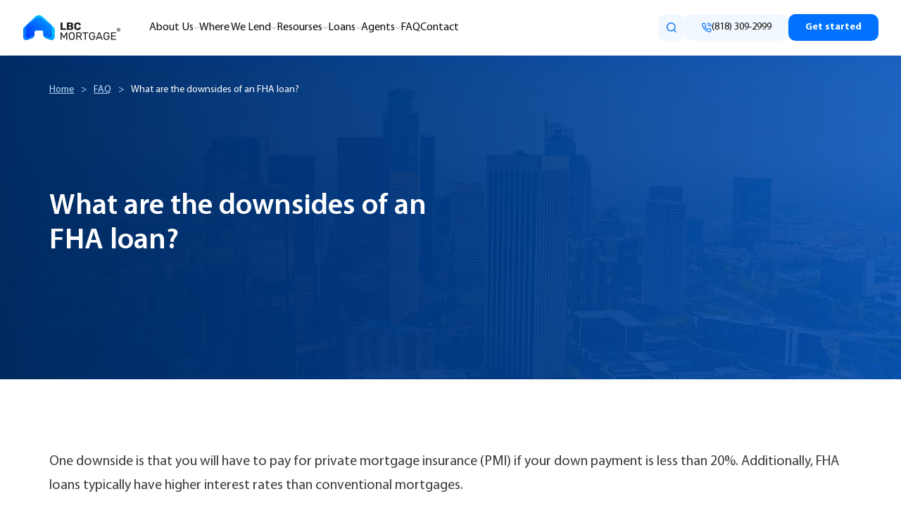

--- FILE ---
content_type: text/html; charset=UTF-8
request_url: https://lbcmortgage.com/faq/what-are-the-downsides-of-an-fha-loan/
body_size: 35771
content:
<!DOCTYPE html><html lang="en-US" prefix="og: http://ogp.me/ns# fb: http://ogp.me/ns/fb#"><head><meta http-equiv="X-UA-Compatible" content="IE=edge" /><meta http-equiv="Content-Type" content="text/html; charset=UTF-8" /><meta name="viewport" content="width=device-width, initial-scale=1, minimum-scale=1" /><link rel="preload" href="https://lbcmortgage.com/wp-content/themes/porto-child/assets/fonts/MyriadPro-Regular/MyriadPro-Regular.woff2" as="font" crossorigin="anonymous" /><link rel="preload" href="https://lbcmortgage.com/wp-content/themes/porto-child/assets/fonts/MyriadPro-Semibold/MyriadPro-Semibold.woff2" as="font" crossorigin="anonymous" /><link rel="preload" href="https://lbcmortgage.com/wp-content/themes/porto-child/assets/fonts/MyriadPro-Bold/MyriadPro-Bold.woff2" as="font" crossorigin="anonymous" /><link href="https://lbcmortgage.com/wp-content/cache/autoptimize/css/autoptimize_single_9f712050684c574b6f273c22a9331a6d.css" rel="stylesheet" type="text/css"> <script src="https://lbcmortgage.com/wp-content/themes/porto-child/assets/js/gtm-min.js" async defer></script> <script src="//cdata.mpio.io/js/E3110FC9A00012.js" async defer></script> <meta name="p:domain_verify" content="4594b2383db6be473cf53784936e8ac8"/><meta name='robots' content='index, follow, max-image-preview:large, max-snippet:-1, max-video-preview:-1' /><link media="all" href="https://lbcmortgage.com/wp-content/cache/autoptimize/css/autoptimize_2a59c45b5a681d77f690d81d009efd6f.css" rel="stylesheet"><title>What are the downsides of an FHA loan? - LBC Mortgage</title><link rel="canonical" href="https://lbcmortgage.com/faq/what-are-the-downsides-of-an-fha-loan/" /><meta property="og:locale" content="en_US" /><meta property="og:type" content="article" /><meta property="og:title" content="What are the downsides of an FHA loan? - LBC Mortgage" /><meta property="og:description" content="One downside is that you will have to pay for private mortgage insurance (PMI) if your down payment is less than 20%. Additionally, FHA loans typically have higher interest rates than conventional mortgages." /><meta property="og:url" content="https://lbcmortgage.com/faq/what-are-the-downsides-of-an-fha-loan/" /><meta property="og:site_name" content="LBC Mortgage" /><meta name="twitter:card" content="summary_large_image" /> <script type="application/ld+json" class="yoast-schema-graph">{"@context":"https://schema.org","@graph":[{"@type":"WebPage","@id":"https://lbcmortgage.com/faq/what-are-the-downsides-of-an-fha-loan/","url":"https://lbcmortgage.com/faq/what-are-the-downsides-of-an-fha-loan/","name":"What are the downsides of an FHA loan? - LBC Mortgage","isPartOf":{"@id":"https://lbcmortgage.com/#website"},"datePublished":"2023-03-30T08:49:41+00:00","breadcrumb":{"@id":"https://lbcmortgage.com/faq/what-are-the-downsides-of-an-fha-loan/#breadcrumb"},"inLanguage":"en-US","potentialAction":[{"@type":"ReadAction","target":["https://lbcmortgage.com/faq/what-are-the-downsides-of-an-fha-loan/"]}]},{"@type":"BreadcrumbList","@id":"https://lbcmortgage.com/faq/what-are-the-downsides-of-an-fha-loan/#breadcrumb","itemListElement":[{"@type":"ListItem","position":1,"name":"Home","item":"https://lbcmortgage.com/"},{"@type":"ListItem","position":2,"name":"FAQ","item":"https://lbcmortgage.com/faq/"},{"@type":"ListItem","position":3,"name":"What are the downsides of an FHA loan?"}]},{"@type":"WebSite","@id":"https://lbcmortgage.com/#website","url":"https://lbcmortgage.com/","name":"LBC Mortgage","description":"Just another WordPress site","potentialAction":[{"@type":"SearchAction","target":{"@type":"EntryPoint","urlTemplate":"https://lbcmortgage.com/?s={search_term_string}"},"query-input":{"@type":"PropertyValueSpecification","valueRequired":true,"valueName":"search_term_string"}}],"inLanguage":"en-US"}]}</script> <link rel="alternate" type="application/rss+xml" title="LBC Mortgage &raquo; Feed" href="https://lbcmortgage.com/feed/" /><link rel="alternate" type="application/rss+xml" title="LBC Mortgage &raquo; Comments Feed" href="https://lbcmortgage.com/comments/feed/" /><link rel="alternate" title="oEmbed (JSON)" type="application/json+oembed" href="https://lbcmortgage.com/wp-json/oembed/1.0/embed?url=https%3A%2F%2Flbcmortgage.com%2Ffaq%2Fwhat-are-the-downsides-of-an-fha-loan%2F" /><link rel="alternate" title="oEmbed (XML)" type="text/xml+oembed" href="https://lbcmortgage.com/wp-json/oembed/1.0/embed?url=https%3A%2F%2Flbcmortgage.com%2Ffaq%2Fwhat-are-the-downsides-of-an-fha-loan%2F&#038;format=xml" /><link rel="shortcut icon" href="//lbcmortgage.com/wp-content/uploads/2023/08/favicon.svg" type="image/x-icon" /><link rel="apple-touch-icon" href="//lbcmortgage.com/wp-content/uploads/2023/08/apple-iphone-icon.png" /><link rel="apple-touch-icon" sizes="120x120" href="//lbcmortgage.com/wp-content/uploads/2023/08/apple-iphone-retina-favicon.png" /><link rel="apple-touch-icon" sizes="76x76" href="//lbcmortgage.com/wp-content/uploads/2023/08/apple-ipad-favicon.png" /><link rel="apple-touch-icon" sizes="152x152" href="//lbcmortgage.com/wp-content/uploads/2023/08/apple-ipad-retina-icon.png" /><style id='wp-img-auto-sizes-contain-inline-css'>img:is([sizes=auto i],[sizes^="auto," i]){contain-intrinsic-size:3000px 1500px}</style><style id='safe-svg-svg-icon-style-inline-css'>.safe-svg-cover{text-align:center}.safe-svg-cover .safe-svg-inside{display:inline-block;max-width:100%}.safe-svg-cover svg{fill:currentColor;height:100%;max-height:100%;max-width:100%;width:100%}</style><style id='lazyload-video-css-inline-css'>.entry-content a.lazy-load-youtube,a.lazy-load-youtube,.lazy-load-vimeo{background-size:cover}.titletext.youtube{display:none}.lazy-load-div:before{content:"\25B6";text-shadow:0px 0px 60px rgba(0,0,0,.8)}</style><link rel='stylesheet' id='popup-maker-site-css' href='https://lbcmortgage.com/wp-content/cache/autoptimize/css/autoptimize_single_4aa00d3d6673fab1d76bf1207b7502f4.css?generated=1763464512&#038;ver=1.21.5' media='all' /> <script src="https://lbcmortgage.com/wp-includes/js/jquery/jquery.min.js" id="jquery-core-js"></script> <link rel="https://api.w.org/" href="https://lbcmortgage.com/wp-json/" /><link rel="alternate" title="JSON" type="application/json" href="https://lbcmortgage.com/wp-json/wp/v2/faq/7159" /><link rel="EditURI" type="application/rsd+xml" title="RSD" href="https://lbcmortgage.com/xmlrpc.php?rsd" /><meta name="generator" content="WordPress 6.9" /><link rel='shortlink' href='https://lbcmortgage.com/?p=7159' /> <script>window.dataLayer=window.dataLayer||[];window.dataLayer.push({'event':'response_code_200','already_queried_for_404':true});</script> <script type="text/javascript">WebFontConfig={google:{families:['Open+Sans:400,500,600,700,800','Shadows+Into+Light:400,700','Playfair+Display:400,700']}};(function(d){var wf=d.createElement('script'),s=d.scripts[0];wf.src='https://lbcmortgage.com/wp-content/themes/porto/js/libs/webfont.js';wf.async=true;s.parentNode.insertBefore(wf,s);})(document);</script> <style id="wp-custom-css">.post-image .post-slideshow{margin-bottom:0}.img-thumbnail .zoom,.post-image .zoom{display:none}</style></head><body class="wp-singular faq-template-default single single-faq postid-7159 wp-embed-responsive wp-theme-porto wp-child-theme-porto-child porto-breadcrumbs-bb full blog-1"> <noscript><iframe src="https://www.googletagmanager.com/ns.html?id=GTM-TK36JZR"
height="0" width="0" style="display:none;visibility:hidden"></iframe></noscript>  <script type="text/javascript" src="//cdn.callrail.com/companies/566600076/eb7ceb11dd6126c10c4c/12/swap.js" async defer></script> <header
 class="header"
 ><div class="wrapper"><div class="header--left"><div class="logo"> <a href="https://lbcmortgage.com/" title="LBC Mortgage - Just another WordPress site" > <img class="img-responsive standard-logo no-lazyload retina-logo" src="//lbcmortgage.com/wp-content/uploads/2024/08/lbcmortgage-logo.svg" alt="LBC Mortgage" /> </a></div><nav class="header__menu"><ul id="menu-main-menu" class="menu"><li id="menu-item-217953" class="menu-item menu-item-type-post_type menu-item-object-page menu-item-has-children menu-item-217953"><a href="https://lbcmortgage.com/about-us/">About Us</a><i class="header-menu-arrow"></i><ul class="sub-menu"><li id="menu-item-217955" class="menu-item menu-item-type-custom menu-item-object-custom menu-item-217955"><a href="/about-us#team">Our team</a></li><li id="menu-item-7851" class="menu-item menu-item-type-post_type menu-item-object-page menu-item-7851"><a href="https://lbcmortgage.com/careers/">Careers</a></li><li id="menu-item-6928" class="menu-item menu-item-type-post_type menu-item-object-page menu-item-has-children menu-item-6928"><a href="https://lbcmortgage.com/media/">Media</a><i class="header-menu-arrow"></i><ul class="sub-menu"><li id="menu-item-150417" class="menu-item menu-item-type-post_type_archive menu-item-object-press-releases menu-item-150417"><a href="https://lbcmortgage.com/press-releases/">Press Releases</a></li></ul></li><li id="menu-item-6808" class="menu-item menu-item-type-custom menu-item-object-custom menu-item-6808"><a target="_blank" href="https://academy.lbcmortgage.com/">LBC Academy</a></li><li id="menu-item-247731" class="menu-item menu-item-type-post_type menu-item-object-page menu-item-247731"><a href="https://lbcmortgage.com/affiliate-program/">Affiliate Program</a></li></ul></li><li id="menu-item-6602" class="menu-item menu-item-type-custom menu-item-object-custom menu-item-has-children menu-item-6602"><a href="/where-we-lend/">Where We Lend</a><i class="header-menu-arrow"></i><ul class="sub-menu"><li id="menu-item-4051" class="menu-item menu-item-type-post_type menu-item-object-page menu-item-has-children menu-item-4051"><a href="https://lbcmortgage.com/mortgage-broker-california/">California</a><i class="header-menu-arrow"></i><ul class="sub-menu"><li id="menu-item-34296" class="menu-item menu-item-type-post_type menu-item-object-page menu-item-34296"><a href="https://lbcmortgage.com/airbnb-mortgage-loans-california/">Airbnb Mortgage Loans</a></li><li id="menu-item-32299" class="menu-item menu-item-type-post_type menu-item-object-page menu-item-32299"><a href="https://lbcmortgage.com/bank-statement-mortgage-loans-california/">Bank Statement Loans</a></li><li id="menu-item-148770" class="menu-item menu-item-type-post_type menu-item-object-page menu-item-148770"><a href="https://lbcmortgage.com/bridge-loans-california/">Bridge Loans</a></li><li id="menu-item-32301" class="menu-item menu-item-type-post_type menu-item-object-page menu-item-32301"><a href="https://lbcmortgage.com/cash-out-refinance-california/">Cash Out Refinance</a></li><li id="menu-item-32302" class="menu-item menu-item-type-post_type menu-item-object-page menu-item-32302"><a href="https://lbcmortgage.com/commercial-property-loans-california/">Commercial Loans</a></li><li id="menu-item-144293" class="menu-item menu-item-type-post_type menu-item-object-page menu-item-144293"><a href="https://lbcmortgage.com/construction-loans-california/">Construction Loans</a></li><li id="menu-item-32303" class="menu-item menu-item-type-post_type menu-item-object-page menu-item-32303"><a href="https://lbcmortgage.com/dscr-loans-california/">DSCR Loans</a></li><li id="menu-item-32304" class="menu-item menu-item-type-post_type menu-item-object-page menu-item-32304"><a href="https://lbcmortgage.com/fha-loans-california/">FHA Loans</a></li><li id="menu-item-145164" class="menu-item menu-item-type-post_type menu-item-object-page menu-item-145164"><a href="https://lbcmortgage.com/fix-and-flip-california/">Fix-and-Flip Loans</a></li><li id="menu-item-32305" class="menu-item menu-item-type-post_type menu-item-object-page menu-item-32305"><a href="https://lbcmortgage.com/jumbo-mortgage-loans-california/">Jumbo Loans</a></li><li id="menu-item-34341" class="menu-item menu-item-type-post_type menu-item-object-page menu-item-34341"><a href="https://lbcmortgage.com/landlord-mortgages-california/">Landlord Loans</a></li><li id="menu-item-228212" class="menu-item menu-item-type-post_type menu-item-object-page menu-item-228212"><a href="https://lbcmortgage.com/multifamily-loans-california/">Multifamily Loans</a></li><li id="menu-item-32300" class="menu-item menu-item-type-post_type menu-item-object-page menu-item-32300"><a href="https://lbcmortgage.com/portfolio-mortgage-loans-california/">Portfolio Loans</a></li><li id="menu-item-32306" class="menu-item menu-item-type-post_type menu-item-object-page menu-item-32306"><a href="https://lbcmortgage.com/itin-mortgage-loan/">ITIN Loans</a></li><li id="menu-item-27237" class="menu-item menu-item-type-post_type menu-item-object-page menu-item-27237"><a href="https://lbcmortgage.com/hard-money-loan-california/">Hard Money Loans</a></li><li id="menu-item-32297" class="menu-item menu-item-type-post_type menu-item-object-page menu-item-32297"><a href="https://lbcmortgage.com/conforming-loan-limits-california/">Conforming Loan Limits</a></li><li id="menu-item-32298" class="menu-item menu-item-type-post_type menu-item-object-page menu-item-32298"><a href="https://lbcmortgage.com/80-10-10-piggyback-mortgage-loans/">80-10-10 Piggyback Mortgage Loans</a></li></ul></li><li id="menu-item-191949" class="row row--2 menu-item menu-item-type-post_type menu-item-object-page menu-item-has-children menu-item-191949"><a href="https://lbcmortgage.com/colorado-mortgage-broker/">Colorado</a><i class="header-menu-arrow"></i><ul class="sub-menu"><li id="menu-item-194354" class="menu-item menu-item-type-post_type menu-item-object-page menu-item-194354"><a href="https://lbcmortgage.com/colorado-mortgage-broker/airbnb-mortgage-loans-colorado/">Airbnb Loans</a></li><li id="menu-item-199555" class="menu-item menu-item-type-post_type menu-item-object-page menu-item-199555"><a href="https://lbcmortgage.com/colorado-mortgage-broker/bank-statement-mortgage-loans-colorado/">Bank Statement Loans</a></li><li id="menu-item-195425" class="menu-item menu-item-type-post_type menu-item-object-page menu-item-195425"><a href="https://lbcmortgage.com/colorado-mortgage-broker/bridge-loans-colorado/">Bridge Loans</a></li><li id="menu-item-210050" class="menu-item menu-item-type-post_type menu-item-object-page menu-item-210050"><a href="https://lbcmortgage.com/colorado-mortgage-broker/cash-out-refinance-colorado/">Cash Out Refinance</a></li><li id="menu-item-229024" class="menu-item menu-item-type-post_type menu-item-object-page menu-item-229024"><a href="https://lbcmortgage.com/colorado-mortgage-broker/hard-money-loans-colorado/">Hard Money Loans</a></li><li id="menu-item-193529" class="menu-item menu-item-type-post_type menu-item-object-page menu-item-193529"><a href="https://lbcmortgage.com/colorado-mortgage-broker/commercial-hard-money-loans-colorado/">Commercial Loans</a></li><li id="menu-item-193572" class="menu-item menu-item-type-post_type menu-item-object-page menu-item-193572"><a href="https://lbcmortgage.com/colorado-mortgage-broker/construction-loans-colorado/">Construction Loans</a></li><li id="menu-item-204380" class="menu-item menu-item-type-post_type menu-item-object-page menu-item-204380"><a href="https://lbcmortgage.com/nationwide-programs/dscr-loans-colorado/">DSCR Loans</a></li><li id="menu-item-203366" class="menu-item menu-item-type-post_type menu-item-object-page menu-item-203366"><a href="https://lbcmortgage.com/colorado-mortgage-broker/fha-loans-colorado/">FHA Loans</a></li><li id="menu-item-197833" class="menu-item menu-item-type-post_type menu-item-object-page menu-item-197833"><a href="https://lbcmortgage.com/colorado-mortgage-broker/fix-and-flip-colorado/">Fix-and-Flip Loans</a></li><li id="menu-item-207698" class="menu-item menu-item-type-post_type menu-item-object-page menu-item-207698"><a href="https://lbcmortgage.com/colorado-mortgage-broker/investment-property-mortgage-loans-colorado/">Investment Property Loans</a></li><li id="menu-item-210088" class="menu-item menu-item-type-post_type menu-item-object-page menu-item-210088"><a href="https://lbcmortgage.com/colorado-mortgage-broker/itin-loans-colorado/">ITIN Loans</a></li><li id="menu-item-204311" class="menu-item menu-item-type-post_type menu-item-object-page menu-item-204311"><a href="https://lbcmortgage.com/colorado-mortgage-broker/jumbo-loans-colorado/">Jumbo Loans</a></li><li id="menu-item-199309" class="menu-item menu-item-type-post_type menu-item-object-page menu-item-199309"><a href="https://lbcmortgage.com/colorado-mortgage-broker/landlord-mortgage-loans-colorado/">Landlord Loans</a></li><li id="menu-item-233799" class="menu-item menu-item-type-post_type menu-item-object-page menu-item-233799"><a href="https://lbcmortgage.com/colorado-mortgage-broker/multifamily-property-loans-colorado/">Multifamily</a></li><li id="menu-item-200134" class="menu-item menu-item-type-post_type menu-item-object-page menu-item-200134"><a href="https://lbcmortgage.com/colorado-mortgage-broker/no-doc-no-income-verification-mortgage-colorado/">No Doc &#038; No Income Verification</a></li><li id="menu-item-210877" class="menu-item menu-item-type-post_type menu-item-object-page menu-item-210877"><a href="https://lbcmortgage.com/colorado-mortgage-broker/no-closing-cost-mortgage-loans-colorado/">No Closing Cost Mortgage</a></li><li id="menu-item-210373" class="menu-item menu-item-type-post_type menu-item-object-page menu-item-210373"><a href="https://lbcmortgage.com/colorado-mortgage-broker/non-qm-loans-colorado/">Non-QM Loans</a></li><li id="menu-item-200931" class="menu-item menu-item-type-post_type menu-item-object-page menu-item-200931"><a href="https://lbcmortgage.com/colorado-mortgage-broker/non-us-resident-mortgage-loans-colorado/">Non-US Resident Loans</a></li></ul></li><li id="menu-item-4726" class="row row--2 menu-item menu-item-type-post_type menu-item-object-page menu-item-has-children menu-item-4726"><a href="https://lbcmortgage.com/florida-mortgage-broker/">Florida</a><i class="header-menu-arrow"></i><ul class="sub-menu"><li id="menu-item-34734" class="menu-item menu-item-type-post_type menu-item-object-page menu-item-34734"><a href="https://lbcmortgage.com/florida-mortgage-broker/airbnb-mortgage-loans-florida/">Airbnb Mortgages</a></li><li id="menu-item-8997" class="menu-item menu-item-type-post_type menu-item-object-page menu-item-8997"><a href="https://lbcmortgage.com/florida-mortgage-broker/bank-statement-mortgage-loans-in-florida/">Bank Statement Mortgage Loans</a></li><li id="menu-item-158498" class="menu-item menu-item-type-post_type menu-item-object-page menu-item-158498"><a href="https://lbcmortgage.com/florida-mortgage-broker/bridge-loans-florida/">Bridge Loans</a></li><li id="menu-item-8996" class="menu-item menu-item-type-post_type menu-item-object-page menu-item-8996"><a href="https://lbcmortgage.com/florida-mortgage-broker/cash-out-refinance-in-florida/">Cash Out Refinance</a></li><li id="menu-item-158073" class="menu-item menu-item-type-post_type menu-item-object-page menu-item-158073"><a href="https://lbcmortgage.com/florida-mortgage-broker/commercial-property-hard-money-loans-florida/">Commercial Loans</a></li><li id="menu-item-158133" class="menu-item menu-item-type-post_type menu-item-object-page menu-item-158133"><a href="https://lbcmortgage.com/florida-mortgage-broker/construction-loans-florida/">Construction Loans</a></li><li id="menu-item-8995" class="menu-item menu-item-type-post_type menu-item-object-page menu-item-8995"><a href="https://lbcmortgage.com/florida-mortgage-broker/fha-loans-in-florida/">FHA Loans</a></li><li id="menu-item-158489" class="menu-item menu-item-type-post_type menu-item-object-page menu-item-158489"><a href="https://lbcmortgage.com/florida-mortgage-broker/fix-and-flip-florida/">Fix-and-Flip Loans</a></li><li id="menu-item-9006" class="menu-item menu-item-type-post_type menu-item-object-page menu-item-9006"><a href="https://lbcmortgage.com/florida-mortgage-broker/investment-property-loans-in-florida/">Investment Property Mortgage</a></li><li id="menu-item-9039" class="menu-item menu-item-type-post_type menu-item-object-page menu-item-9039"><a href="https://lbcmortgage.com/florida-mortgage-broker/jumbo-loans-in-florida/">Jumbo Loans</a></li><li id="menu-item-34788" class="menu-item menu-item-type-post_type menu-item-object-page menu-item-34788"><a href="https://lbcmortgage.com/florida-mortgage-broker/landlord-mortgage-loans-florida/">Landlord Mortgage Loans</a></li><li id="menu-item-231470" class="menu-item menu-item-type-post_type menu-item-object-page menu-item-231470"><a href="https://lbcmortgage.com/florida-mortgage-broker/multifamily-property-loans-florida/">Multifamily Loans</a></li><li id="menu-item-9062" class="menu-item menu-item-type-post_type menu-item-object-page menu-item-9062"><a href="https://lbcmortgage.com/florida-mortgage-broker/dscr-mortgage-loans-in-florida/">DSCR Mortgage Loans</a></li><li id="menu-item-9073" class="menu-item menu-item-type-post_type menu-item-object-page menu-item-9073"><a href="https://lbcmortgage.com/florida-mortgage-broker/stated-income-mortgage-no-doc-no-income-verification-loans-in-florida/">No Doc Loans</a></li><li id="menu-item-9120" class="menu-item menu-item-type-post_type menu-item-object-page menu-item-9120"><a href="https://lbcmortgage.com/florida-mortgage-broker/non-us-resident-mortgage-loans-in-florida/">Non-US Resident Mortgage</a></li><li id="menu-item-9121" class="menu-item menu-item-type-post_type menu-item-object-page menu-item-9121"><a href="https://lbcmortgage.com/florida-mortgage-broker/non-qm-mortgage-loans-in-florida/">Non-QM Mortgage</a></li><li id="menu-item-13594" class="menu-item menu-item-type-post_type menu-item-object-page menu-item-13594"><a href="https://lbcmortgage.com/florida-mortgage-broker/hard-money-loan-in-florida/">Hard Money Loans</a></li></ul></li><li id="menu-item-8751" class="row row--2 menu-item menu-item-type-post_type menu-item-object-page menu-item-has-children menu-item-8751"><a href="https://lbcmortgage.com/mortgage-broker-in-illinois/">Illinois</a><i class="header-menu-arrow"></i><ul class="sub-menu"><li id="menu-item-34364" class="menu-item menu-item-type-post_type menu-item-object-page menu-item-34364"><a href="https://lbcmortgage.com/mortgage-broker-in-illinois/airbnb-mortgage-loans-illinois/">Airbnb Mortgage Loans</a></li><li id="menu-item-8754" class="menu-item menu-item-type-post_type menu-item-object-page menu-item-8754"><a href="https://lbcmortgage.com/mortgage-broker-in-illinois/bank-statement-mortgage-loans-in-illinois/">Bank Statement Mortgage Loans</a></li><li id="menu-item-181534" class="menu-item menu-item-type-post_type menu-item-object-page menu-item-181534"><a href="https://lbcmortgage.com/mortgage-broker-in-illinois/bridge-loans-illinois/">Bridge Loans</a></li><li id="menu-item-176984" class="menu-item menu-item-type-post_type menu-item-object-page menu-item-176984"><a href="https://lbcmortgage.com/mortgage-broker-in-illinois/comemrcial-property-hard-money-loans-illinois/">Commercial Property Loans</a></li><li id="menu-item-8766" class="menu-item menu-item-type-post_type menu-item-object-page menu-item-8766"><a href="https://lbcmortgage.com/mortgage-broker-in-illinois/cash-out-refinance-in-illinois/">Cash Out Refinance</a></li><li id="menu-item-181530" class="menu-item menu-item-type-post_type menu-item-object-page menu-item-181530"><a href="https://lbcmortgage.com/mortgage-broker-in-illinois/construction-loans-in-illinois/">Construction Loans</a></li><li id="menu-item-6027" class="menu-item menu-item-type-post_type menu-item-object-page menu-item-6027"><a href="https://lbcmortgage.com/nationwide-programs/dscr-mortgage-loans-illinois/">DSCR</a></li><li id="menu-item-8762" class="menu-item menu-item-type-post_type menu-item-object-page menu-item-8762"><a href="https://lbcmortgage.com/mortgage-broker-in-illinois/illinois-fha-mortgage-loans/">FHA Loans </a></li><li id="menu-item-181529" class="menu-item menu-item-type-post_type menu-item-object-page menu-item-181529"><a href="https://lbcmortgage.com/mortgage-broker-in-illinois/fix-and-flip-loans-illinois/">Fix-and-Flip Loans</a></li><li id="menu-item-8781" class="menu-item menu-item-type-post_type menu-item-object-page menu-item-8781"><a href="https://lbcmortgage.com/mortgage-broker-in-illinois/investment-property-mortgage-in-illinois/">Investment Property Mortgage</a></li><li id="menu-item-8763" class="menu-item menu-item-type-post_type menu-item-object-page menu-item-8763"><a href="https://lbcmortgage.com/mortgage-broker-in-illinois/jumbo-mortgage-loans-in-illinois/">Jumbo Loans</a></li><li id="menu-item-34622" class="menu-item menu-item-type-post_type menu-item-object-page menu-item-34622"><a href="https://lbcmortgage.com/mortgage-broker-in-illinois/landlord-mortgage-loans-illinois/">Landlord Mortgage</a></li><li id="menu-item-8786" class="menu-item menu-item-type-post_type menu-item-object-page menu-item-8786"><a href="https://lbcmortgage.com/mortgage-broker-in-illinois/illinois-stated-income-no-doc-mortgages-no-income-verification-home-loans/">No Doc Loans</a></li><li id="menu-item-229808" class="menu-item menu-item-type-post_type menu-item-object-page menu-item-229808"><a href="https://lbcmortgage.com/mortgage-broker-in-illinois/multifamily-loans-illinois/">Multifamily Loans</a></li><li id="menu-item-8872" class="menu-item menu-item-type-post_type menu-item-object-page menu-item-8872"><a href="https://lbcmortgage.com/mortgage-broker-in-illinois/non-us-resident-mortgage-loans-in-illinois/">Non-US Resident Mortgage</a></li><li id="menu-item-8873" class="menu-item menu-item-type-post_type menu-item-object-page menu-item-8873"><a href="https://lbcmortgage.com/mortgage-broker-in-illinois/non-qm-mortgage-loans-in-illinois/">Non-QM Mortgage</a></li><li id="menu-item-8875" class="menu-item menu-item-type-post_type menu-item-object-page menu-item-8875"><a href="https://lbcmortgage.com/mortgage-broker-in-illinois/how-to-lower-your-mortgage-payments-in-illinois/">Lower Your Mortgage Payments</a></li><li id="menu-item-8876" class="menu-item menu-item-type-post_type menu-item-object-page menu-item-8876"><a href="https://lbcmortgage.com/mortgage-broker-in-illinois/no-closing-cost-mortgage-no-cost-refinance-in-illinois/">No Closing Cost Mortgage</a></li><li id="menu-item-13703" class="menu-item menu-item-type-post_type menu-item-object-page menu-item-13703"><a href="https://lbcmortgage.com/mortgage-broker-in-illinois/hard-money-loan-illinois/">Hard Money Loans</a></li></ul></li><li id="menu-item-4450" class="menu-item menu-item-type-post_type menu-item-object-page menu-item-has-children menu-item-4450"><a href="https://lbcmortgage.com/mortgage-broker-in-north-carolina/">North Carolina</a><i class="header-menu-arrow"></i><ul class="sub-menu"><li id="menu-item-36083" class="menu-item menu-item-type-post_type menu-item-object-page menu-item-36083"><a href="https://lbcmortgage.com/mortgage-broker-in-north-carolina/airbnb-mortgage-loans-north-carolina/">Airbnb Mortgage</a></li><li id="menu-item-4553" class="menu-item menu-item-type-post_type menu-item-object-page menu-item-4553"><a href="https://lbcmortgage.com/mortgage-broker-in-north-carolina/bank-statement-mortgage-north-carolina-nc/">Bank Statement Mortgage Loans</a></li><li id="menu-item-5922" class="menu-item menu-item-type-post_type menu-item-object-page menu-item-5922"><a href="https://lbcmortgage.com/mortgage-broker-in-north-carolina/cash-out-refinance-north-carolina/">Cash Out Refinance</a></li><li id="menu-item-188448" class="menu-item menu-item-type-post_type menu-item-object-page menu-item-188448"><a href="https://lbcmortgage.com/mortgage-broker-in-north-carolina/commercial-loans-north-carolina/">Commercial Property</a></li><li id="menu-item-4538" class="menu-item menu-item-type-post_type menu-item-object-page menu-item-4538"><a href="https://lbcmortgage.com/mortgage-broker-in-north-carolina/dscr-mortgage-loans-north-carolina/">DSCR Mortgage Loans</a></li><li id="menu-item-6680" class="menu-item menu-item-type-post_type menu-item-object-page menu-item-6680"><a href="https://lbcmortgage.com/mortgage-broker-in-north-carolina/fha-mortgage-loans-north-carolina/">FHA Mortgage Loans</a></li><li id="menu-item-7370" class="menu-item menu-item-type-post_type menu-item-object-page menu-item-7370"><a href="https://lbcmortgage.com/mortgage-broker-in-north-carolina/north-carolina-investment-property-mortgage-loans/">Investment Property Loans</a></li><li id="menu-item-6690" class="menu-item menu-item-type-post_type menu-item-object-page menu-item-6690"><a href="https://lbcmortgage.com/mortgage-broker-in-north-carolina/jumbo-loans-north-carolina/">Jumbo Loans In North Carolina</a></li><li id="menu-item-36620" class="menu-item menu-item-type-post_type menu-item-object-page menu-item-36620"><a href="https://lbcmortgage.com/mortgage-broker-in-north-carolina/landlord-mortgage-loans-north-carolina/">Landlord Mortgages</a></li><li id="menu-item-234593" class="menu-item menu-item-type-post_type menu-item-object-page menu-item-234593"><a href="https://lbcmortgage.com/mortgage-broker-in-north-carolina/multifamily-loans-north-carolina/">Multifamily Loans</a></li><li id="menu-item-5935" class="menu-item menu-item-type-post_type menu-item-object-page menu-item-5935"><a href="https://lbcmortgage.com/mortgage-broker-in-north-carolina/no-closing-cost-mortgage-loans-north-carolina/">No Closing Cost Mortgage</a></li><li id="menu-item-4585" class="menu-item menu-item-type-post_type menu-item-object-page menu-item-4585"><a href="https://lbcmortgage.com/mortgage-broker-in-north-carolina/no-doc-no-income-verification-stated-income-mortgage-in-northa-carolina/">No Doc Mortgage</a></li><li id="menu-item-13669" class="menu-item menu-item-type-post_type menu-item-object-page menu-item-13669"><a href="https://lbcmortgage.com/mortgage-broker-in-north-carolina/hard-money-loan-north-carolina/">Hard Money Loans</a></li></ul></li><li id="menu-item-211837" class="row row--2 menu-item menu-item-type-post_type menu-item-object-page menu-item-has-children menu-item-211837"><a href="https://lbcmortgage.com/mortgage-broker-south-carolina/">South Carolina</a><i class="header-menu-arrow"></i><ul class="sub-menu"><li id="menu-item-214692" class="menu-item menu-item-type-post_type menu-item-object-page menu-item-214692"><a href="https://lbcmortgage.com/mortgage-broker-south-carolina/airbnb-mortgage-loans-south-carolina/">Airbnb Loans</a></li><li id="menu-item-218033" class="menu-item menu-item-type-post_type menu-item-object-page menu-item-218033"><a href="https://lbcmortgage.com/mortgage-broker-south-carolina/bank-statement-mortgage-loans-south-carolina/">Bank Statement Mortgage</a></li><li id="menu-item-223758" class="menu-item menu-item-type-post_type menu-item-object-page menu-item-223758"><a href="https://lbcmortgage.com/mortgage-broker-south-carolina/cash-out-refinance-south-carolina/">Cash Out Refinance</a></li><li id="menu-item-214445" class="menu-item menu-item-type-post_type menu-item-object-page menu-item-214445"><a href="https://lbcmortgage.com/mortgage-broker-south-carolina/construction-loans-south-carolina/">Construction Loans</a></li><li id="menu-item-219864" class="menu-item menu-item-type-post_type menu-item-object-page menu-item-219864"><a href="https://lbcmortgage.com/mortgage-broker-south-carolina/fha-mortgage-loans-south-carolina/">FHA Loans</a></li><li id="menu-item-215199" class="menu-item menu-item-type-post_type menu-item-object-page menu-item-215199"><a href="https://lbcmortgage.com/mortgage-broker-south-carolina/fix-and-flip-loans-south-carolina/">Fix&#8217;n&#8217;Flip Loans</a></li><li id="menu-item-222972" class="menu-item menu-item-type-post_type menu-item-object-page menu-item-222972"><a href="https://lbcmortgage.com/mortgage-broker-south-carolina/investment-property-loans-south-carolina/">Investment Loans</a></li><li id="menu-item-227080" class="menu-item menu-item-type-post_type menu-item-object-page menu-item-227080"><a href="https://lbcmortgage.com/mortgage-broker-south-carolina/hard-money-loans-south-carolina/">Hard Money Loans</a></li><li id="menu-item-224403" class="menu-item menu-item-type-post_type menu-item-object-page menu-item-224403"><a href="https://lbcmortgage.com/mortgage-broker-south-carolina/itin-loans-south-carolina/">ITIN Loans</a></li><li id="menu-item-220711" class="menu-item menu-item-type-post_type menu-item-object-page menu-item-220711"><a href="https://lbcmortgage.com/mortgage-broker-south-carolina/jumbo-mortgage-loans-south-carolina/">Jumbo Loans</a></li><li id="menu-item-218005" class="menu-item menu-item-type-post_type menu-item-object-page menu-item-218005"><a href="https://lbcmortgage.com/mortgage-broker-south-carolina/landlord-mortgage-loans-south-carolina/">Landlord Loans</a></li><li id="menu-item-238281" class="menu-item menu-item-type-post_type menu-item-object-page menu-item-238281"><a href="https://lbcmortgage.com/mortgage-broker-south-carolina/multifamily-loans-south-carolina/">Multifamily Loans</a></li><li id="menu-item-218804" class="menu-item menu-item-type-post_type menu-item-object-page menu-item-218804"><a href="https://lbcmortgage.com/mortgage-broker-south-carolina/no-doc-no-income-verified-loans-south-carolina/">No Doc Loans</a></li><li id="menu-item-211844" class="menu-item menu-item-type-post_type menu-item-object-page menu-item-211844"><a href="https://lbcmortgage.com/mortgage-broker-south-carolina/non-qm-mortgage-loans-south-carolina/">Non-QM Loans</a></li><li id="menu-item-219668" class="menu-item menu-item-type-post_type menu-item-object-page menu-item-219668"><a href="https://lbcmortgage.com/mortgage-broker-south-carolina/non-us-resident-loans-south-carolina/">Non-US Resident Loans</a></li><li id="menu-item-213723" class="menu-item menu-item-type-post_type menu-item-object-page menu-item-213723"><a href="https://lbcmortgage.com/mortgage-broker-south-carolina/commercial-hard-money-loans-south-carolina/">Commercial Hard Money Loans</a></li><li id="menu-item-225212" class="menu-item menu-item-type-post_type menu-item-object-page menu-item-225212"><a href="https://lbcmortgage.com/mortgage-broker-south-carolina/no-closing-cost-mortgage-south-carolina/">No Closing Cost Mortgage</a></li></ul></li><li id="menu-item-4291" class="menu-item menu-item-type-post_type menu-item-object-page menu-item-has-children menu-item-4291"><a href="https://lbcmortgage.com/mortgage-broker-texas/">Texas</a><i class="header-menu-arrow"></i><ul class="sub-menu"><li id="menu-item-34922" class="menu-item menu-item-type-post_type menu-item-object-page menu-item-34922"><a href="https://lbcmortgage.com/mortgage-broker-texas/airbnb-mortgage-loans-texas/">Airbnb Mortgage</a></li><li id="menu-item-4402" class="menu-item menu-item-type-post_type menu-item-object-page menu-item-4402"><a href="https://lbcmortgage.com/mortgage-broker-texas/bank-statement-mortgage-texas/">Bank Statement Mortgage Loans</a></li><li id="menu-item-6113" class="menu-item menu-item-type-post_type menu-item-object-page menu-item-6113"><a href="https://lbcmortgage.com/mortgage-broker-texas/cash-out-refinance-texas/">Cash Out Refinance</a></li><li id="menu-item-4362" class="menu-item menu-item-type-post_type menu-item-object-page menu-item-4362"><a href="https://lbcmortgage.com/mortgage-broker-texas/dscr-mortgage-loans-texas/">DSCR Mortgage Loans</a></li><li id="menu-item-5956" class="menu-item menu-item-type-post_type menu-item-object-page menu-item-5956"><a href="https://lbcmortgage.com/mortgage-broker-texas/fha-mortgage-loans-in-texas/">FHA Loans</a></li><li id="menu-item-5700" class="menu-item menu-item-type-post_type menu-item-object-page menu-item-5700"><a href="https://lbcmortgage.com/mortgage-broker-texas/investment-property-mortgage-loans-texas/">Investment Property Mortgage</a></li><li id="menu-item-5949" class="menu-item menu-item-type-post_type menu-item-object-page menu-item-5949"><a href="https://lbcmortgage.com/mortgage-broker-texas/jumbo-mortgage-loan-texas/">Jumbo Loans</a></li><li id="menu-item-34985" class="menu-item menu-item-type-post_type menu-item-object-page menu-item-34985"><a href="https://lbcmortgage.com/mortgage-broker-texas/landlord-mortgage-loans-texas/">Landlord Loans</a></li><li id="menu-item-5637" class="menu-item menu-item-type-post_type menu-item-object-page menu-item-5637"><a href="https://lbcmortgage.com/mortgage-broker-texas/lower-mortgage-payment-texas/">Lower Your Mortgage Payments</a></li><li id="menu-item-238315" class="menu-item menu-item-type-post_type menu-item-object-page menu-item-238315"><a href="https://lbcmortgage.com/mortgage-broker-texas/multifamily-property-loans-texas/">Multifamily Property</a></li><li id="menu-item-6126" class="menu-item menu-item-type-post_type menu-item-object-page menu-item-6126"><a href="https://lbcmortgage.com/mortgage-broker-texas/no-closing-cost-mortgage-loan-texas/">No Closing Cost Mortgage</a></li><li id="menu-item-4401" class="menu-item menu-item-type-post_type menu-item-object-page menu-item-4401"><a href="https://lbcmortgage.com/mortgage-broker-texas/no-doc-no-income-verification-stated-income-mortgage-texas/">No Doc Loans</a></li><li id="menu-item-13630" class="menu-item menu-item-type-post_type menu-item-object-page menu-item-13630"><a href="https://lbcmortgage.com/mortgage-broker-texas/hard-money-loan-texas/">Hard Money Loans</a></li></ul></li><li id="menu-item-278046" class="menu-item menu-item-type-post_type menu-item-object-page menu-item-has-children menu-item-278046"><a href="https://lbcmortgage.com/mortgage-broker-oregon/">Oregon</a><i class="header-menu-arrow"></i><ul class="sub-menu"><li id="menu-item-278429" class="menu-item menu-item-type-post_type menu-item-object-page menu-item-278429"><a href="https://lbcmortgage.com/mortgage-broker-oregon/airbnb-loans-oregon/">Airbnb Loans</a></li><li id="menu-item-278586" class="menu-item menu-item-type-post_type menu-item-object-page menu-item-278586"><a href="https://lbcmortgage.com/mortgage-broker-oregon/bank-statement-loans-oregon/">Bank Statement Loans</a></li><li id="menu-item-278092" class="menu-item menu-item-type-post_type menu-item-object-page menu-item-278092"><a href="https://lbcmortgage.com/mortgage-broker-oregon/bridge-loans-oregon/">Bridge Loans</a></li><li id="menu-item-278524" class="menu-item menu-item-type-post_type menu-item-object-page menu-item-278524"><a href="https://lbcmortgage.com/mortgage-broker-oregon/commercial-property-mortgage-loans-oregon/">Commercial Property Loans</a></li><li id="menu-item-278160" class="menu-item menu-item-type-post_type menu-item-object-page menu-item-278160"><a href="https://lbcmortgage.com/mortgage-broker-oregon/construction-loans-oregon/">Construction Loans</a></li><li id="menu-item-278161" class="menu-item menu-item-type-post_type menu-item-object-page menu-item-278161"><a href="https://lbcmortgage.com/nationwide-programs/dscr-mortgage-loans-oregon/">DSCR</a></li><li id="menu-item-278267" class="menu-item menu-item-type-post_type menu-item-object-page menu-item-278267"><a href="https://lbcmortgage.com/mortgage-broker-oregon/fha-mortgage-loans-oregon/">FHA Loans</a></li><li id="menu-item-278322" class="menu-item menu-item-type-post_type menu-item-object-page menu-item-278322"><a href="https://lbcmortgage.com/mortgage-broker-oregon/fix-and-flip-loans-oregon/">Fix &#038; Flip</a></li><li id="menu-item-278369" class="menu-item menu-item-type-post_type menu-item-object-page menu-item-278369"><a href="https://lbcmortgage.com/mortgage-broker-oregon/home-equity-loans-heloan-oregon/">HELOAN</a></li><li id="menu-item-278215" class="menu-item menu-item-type-post_type menu-item-object-page menu-item-278215"><a href="https://lbcmortgage.com/mortgage-broker-oregon/jumbo-loans-oregon/">Jumbo Loans</a></li><li id="menu-item-278647" class="menu-item menu-item-type-post_type menu-item-object-page menu-item-278647"><a href="https://lbcmortgage.com/mortgage-broker-oregon/multifamily-property-loans-oregon/">Multifamily Loans</a></li><li id="menu-item-278469" class="menu-item menu-item-type-post_type menu-item-object-page menu-item-278469"><a href="https://lbcmortgage.com/mortgage-broker-oregon/va-mortgage-loans-oregon/">VA Loans</a></li></ul></li><li id="menu-item-277998" class="menu-item menu-item-type-post_type menu-item-object-page menu-item-has-children menu-item-277998"><a href="https://lbcmortgage.com/mortgage-broker-pennsylvania/">Pennsylvania</a><i class="header-menu-arrow"></i><ul class="sub-menu"><li id="menu-item-278408" class="menu-item menu-item-type-post_type menu-item-object-page menu-item-278408"><a href="https://lbcmortgage.com/mortgage-broker-pennsylvania/airbnb-loans-pennsylvania/">Airbnb Loans</a></li><li id="menu-item-278538" class="menu-item menu-item-type-post_type menu-item-object-page menu-item-278538"><a href="https://lbcmortgage.com/mortgage-broker-pennsylvania/bank-statement-loans-pennsylvania/">Bank Statement Mortgage</a></li><li id="menu-item-278488" class="menu-item menu-item-type-post_type menu-item-object-page menu-item-278488"><a href="https://lbcmortgage.com/mortgage-broker-pennsylvania/commercial-loans-pennsylvania/">Commercial Loans</a></li><li id="menu-item-278233" class="menu-item menu-item-type-post_type menu-item-object-page menu-item-278233"><a href="https://lbcmortgage.com/mortgage-broker-pennsylvania/fha-loans-pennsylvania/">FHA Loans</a></li><li id="menu-item-278084" class="menu-item menu-item-type-post_type menu-item-object-page menu-item-278084"><a href="https://lbcmortgage.com/mortgage-broker-pennsylvania/bridge-loans-pennsylvania/">Bridge Loans</a></li><li id="menu-item-278131" class="menu-item menu-item-type-post_type menu-item-object-page menu-item-278131"><a href="https://lbcmortgage.com/mortgage-broker-pennsylvania/construction-loans-pennsylvania/">Construction Loans</a></li><li id="menu-item-278288" class="menu-item menu-item-type-post_type menu-item-object-page menu-item-278288"><a href="https://lbcmortgage.com/mortgage-broker-pennsylvania/fix-and-flip-loans-pennsylvania/">Fix &#038; Flip / Rehab</a></li><li id="menu-item-278621" class="menu-item menu-item-type-post_type menu-item-object-page menu-item-278621"><a href="https://lbcmortgage.com/mortgage-broker-pennsylvania/multifamily-property-loans-pennsylvania/">Multifamily</a></li><li id="menu-item-278162" class="menu-item menu-item-type-post_type menu-item-object-page menu-item-278162"><a href="https://lbcmortgage.com/nationwide-programs/dscr-loans-pennsylvania/">DSCR Loans</a></li><li id="menu-item-278349" class="menu-item menu-item-type-post_type menu-item-object-page menu-item-278349"><a href="https://lbcmortgage.com/mortgage-broker-pennsylvania/home-equity-loans-pennsylvania/">HELOAN</a></li><li id="menu-item-278209" class="menu-item menu-item-type-post_type menu-item-object-page menu-item-278209"><a href="https://lbcmortgage.com/mortgage-broker-pennsylvania/jumbo-loans-pennsylvania/">Jumbo Loans</a></li><li id="menu-item-278458" class="menu-item menu-item-type-post_type menu-item-object-page menu-item-278458"><a href="https://lbcmortgage.com/mortgage-broker-pennsylvania/va-mortgage-loans-pennsylvania/">VA Loans</a></li></ul></li><li id="menu-item-4273" class="row row--2 menu-item menu-item-type-post_type menu-item-object-page menu-item-has-children menu-item-4273"><a href="https://lbcmortgage.com/mortgage-broker-in-washington-state/">Washington</a><i class="header-menu-arrow"></i><ul class="sub-menu"><li id="menu-item-35506" class="menu-item menu-item-type-post_type menu-item-object-page menu-item-35506"><a href="https://lbcmortgage.com/mortgage-broker-in-washington-state/airbnb-mortgage-loans-washington/">Airbnb Loans</a></li><li id="menu-item-4310" class="menu-item menu-item-type-post_type menu-item-object-page menu-item-4310"><a href="https://lbcmortgage.com/mortgage-broker-in-washington-state/bank-statement-mortgage-washington/">Bank Statement Mortgage</a></li><li id="menu-item-168999" class="menu-item menu-item-type-post_type menu-item-object-page menu-item-168999"><a href="https://lbcmortgage.com/mortgage-broker-in-washington-state/bridge-loans-washington/">Bridge Loans</a></li><li id="menu-item-164096" class="menu-item menu-item-type-post_type menu-item-object-page menu-item-164096"><a href="https://lbcmortgage.com/mortgage-broker-in-washington-state/commercial-property-hard-money-loans-washington/">Commercial Property Loans</a></li><li id="menu-item-164824" class="menu-item menu-item-type-post_type menu-item-object-page menu-item-164824"><a href="https://lbcmortgage.com/mortgage-broker-in-washington-state/construction-loans-washington/">Construction Loans</a></li><li id="menu-item-4322" class="menu-item menu-item-type-post_type menu-item-object-page menu-item-4322"><a href="https://lbcmortgage.com/mortgage-broker-in-washington-state/dscr-mortgage-loans-washington/">DSCR Loans</a></li><li id="menu-item-6094" class="menu-item menu-item-type-post_type menu-item-object-page menu-item-6094"><a href="https://lbcmortgage.com/mortgage-broker-in-washington-state/fha-mortgage-loans-washington/">FHA Loans</a></li><li id="menu-item-5661" class="menu-item menu-item-type-post_type menu-item-object-page menu-item-5661"><a href="https://lbcmortgage.com/mortgage-broker-in-washington-state/first-time-home-buyer-mortgage-washington/">First Time Home Buyer Loans</a></li><li id="menu-item-165776" class="menu-item menu-item-type-post_type menu-item-object-page menu-item-165776"><a href="https://lbcmortgage.com/mortgage-broker-in-washington-state/fix-and-flip-loans-washington/">Fix &#038; Flip Financing</a></li><li id="menu-item-5597" class="menu-item menu-item-type-post_type menu-item-object-page menu-item-5597"><a href="https://lbcmortgage.com/mortgage-broker-in-washington-state/jumbo-mortgage-washington/">Jumbo Loans</a></li><li id="menu-item-7395" class="menu-item menu-item-type-post_type menu-item-object-page menu-item-7395"><a href="https://lbcmortgage.com/mortgage-broker-in-washington-state/no-closing-cost-loan-washington/">No Closing Cost Loans</a></li><li id="menu-item-5558" class="menu-item menu-item-type-post_type menu-item-object-page menu-item-5558"><a href="https://lbcmortgage.com/mortgage-broker-in-washington-state/investment-property-loans-washington/">Investment Property Loans</a></li><li id="menu-item-230598" class="menu-item menu-item-type-post_type menu-item-object-page menu-item-230598"><a href="https://lbcmortgage.com/mortgage-broker-in-washington-state/multifamily-property-loans-washington/">Multifamily Property Loans</a></li><li id="menu-item-35535" class="menu-item menu-item-type-post_type menu-item-object-page menu-item-35535"><a href="https://lbcmortgage.com/mortgage-broker-in-washington-state/landlord-mortgage-loans-washington/">Landlord Mortgage</a></li><li id="menu-item-4413" class="menu-item menu-item-type-post_type menu-item-object-page menu-item-4413"><a href="https://lbcmortgage.com/mortgage-broker-in-washington-state/no-doc-no-income-verification-stated-income-mortgage-loans-washington/">No Doc Mortgage</a></li><li id="menu-item-9770" class="menu-item menu-item-type-post_type menu-item-object-page menu-item-9770"><a href="https://lbcmortgage.com/mortgage-broker-in-washington-state/hard-money-loan-washington/">Hard Money Loans</a></li><li id="menu-item-13498" class="menu-item menu-item-type-post_type menu-item-object-page menu-item-13498"><a href="https://lbcmortgage.com/mortgage-broker-in-washington-state/cash-out-refinance-washington/">Cash Out Refinancing</a></li></ul></li><li id="menu-item-4674" class="row row--3 menu-item menu-item-type-post_type menu-item-object-page menu-item-has-children menu-item-4674"><a href="https://lbcmortgage.com/nationwide-programs/">Nationwide Programs</a><i class="header-menu-arrow"></i><ul class="sub-menu"><li id="menu-item-6049" class="menu-item menu-item-type-post_type menu-item-object-page menu-item-6049"><a href="https://lbcmortgage.com/nationwide-programs/dscr-mortgage-alaska/">Alaska DSCR</a></li><li id="menu-item-4694" class="menu-item menu-item-type-post_type menu-item-object-page menu-item-4694"><a href="https://lbcmortgage.com/nationwide-programs/dscr-mortgage-loans-arizona/">Arizona DSCR</a></li><li id="menu-item-6055" class="menu-item menu-item-type-post_type menu-item-object-page menu-item-6055"><a href="https://lbcmortgage.com/nationwide-programs/dscr-loans-colorado/">Colorado DSCR</a></li><li id="menu-item-6163" class="menu-item menu-item-type-post_type menu-item-object-page menu-item-6163"><a href="https://lbcmortgage.com/nationwide-programs/dscr-loans-connecticut/">Connecticut DSCR</a></li><li id="menu-item-6181" class="menu-item menu-item-type-post_type menu-item-object-page menu-item-6181"><a href="https://lbcmortgage.com/nationwide-programs/dscr-mortgage-delaware/">Delaware DSCR</a></li><li id="menu-item-4861" class="menu-item menu-item-type-post_type menu-item-object-page menu-item-4861"><a href="https://lbcmortgage.com/nationwide-programs/dscr-loans-georgia/">Georgia DSCR</a></li><li id="menu-item-6816" class="menu-item menu-item-type-post_type menu-item-object-page menu-item-6816"><a href="https://lbcmortgage.com/nationwide-programs/hawaii-dscr-mortgage-loans/">Hawaii DSCR</a></li><li id="menu-item-4913" class="menu-item menu-item-type-post_type menu-item-object-page menu-item-4913"><a href="https://lbcmortgage.com/nationwide-programs/dscr-mortgage-loans-idaho/">Idaho DSCR</a></li><li id="menu-item-6250" class="menu-item menu-item-type-post_type menu-item-object-page menu-item-6250"><a href="https://lbcmortgage.com/nationwide-programs/maine-dscr-loans/">Maine DSCR</a></li><li id="menu-item-6264" class="menu-item menu-item-type-post_type menu-item-object-page menu-item-6264"><a href="https://lbcmortgage.com/nationwide-programs/dscr-loans-maryland/">Maryland DSCR</a></li><li id="menu-item-6274" class="menu-item menu-item-type-post_type menu-item-object-page menu-item-6274"><a href="https://lbcmortgage.com/nationwide-programs/dscr-mortgage-loans-massachusetts/">Massachusetts DSCR</a></li><li id="menu-item-6295" class="menu-item menu-item-type-post_type menu-item-object-page menu-item-6295"><a href="https://lbcmortgage.com/nationwide-programs/dscr-mortgage-loans-minnesota/">Minnesota DSCR</a></li><li id="menu-item-6352" class="menu-item menu-item-type-post_type menu-item-object-page menu-item-6352"><a href="https://lbcmortgage.com/nationwide-programs/dscr-mortgage-loans-montana/">Montana DSCR</a></li><li id="menu-item-4774" class="menu-item menu-item-type-post_type menu-item-object-page menu-item-4774"><a href="https://lbcmortgage.com/nationwide-programs/dscr-mortgage-loans-nevada/">Nevada DSCR</a></li><li id="menu-item-6494" class="menu-item menu-item-type-post_type menu-item-object-page menu-item-6494"><a href="https://lbcmortgage.com/nationwide-programs/dscr-new-hampshire/">New Hampshire DSCR</a></li><li id="menu-item-4924" class="menu-item menu-item-type-post_type menu-item-object-page menu-item-4924"><a href="https://lbcmortgage.com/nationwide-programs/dscr-mortgage-new-jersey/">New Jersey DSCR</a></li><li id="menu-item-6551" class="menu-item menu-item-type-post_type menu-item-object-page menu-item-6551"><a href="https://lbcmortgage.com/nationwide-programs/new-mexico-dscr-mortgage/">New Mexico DSCR</a></li><li id="menu-item-4845" class="menu-item menu-item-type-post_type menu-item-object-page menu-item-4845"><a href="https://lbcmortgage.com/nationwide-programs/dscr-mortgage-loans-new-york/">New York DSCR</a></li><li id="menu-item-6595" class="menu-item menu-item-type-post_type menu-item-object-page menu-item-6595"><a href="https://lbcmortgage.com/nationwide-programs/north-dakota-dscr-mortgage-loan/">North Dakota DSCR</a></li><li id="menu-item-64510" class="menu-item menu-item-type-post_type menu-item-object-page menu-item-64510"><a href="https://lbcmortgage.com/nationwide-programs/ohio-dscr-mortgage-loans/">Ohio DSCR</a></li><li id="menu-item-4814" class="menu-item menu-item-type-post_type menu-item-object-page menu-item-4814"><a href="https://lbcmortgage.com/nationwide-programs/dscr-mortgage-loans-oregon/">Oregon DSCR</a></li><li id="menu-item-4956" class="menu-item menu-item-type-post_type menu-item-object-page menu-item-4956"><a href="https://lbcmortgage.com/nationwide-programs/dscr-loans-pennsylvania/">Pennsylvania DSCR</a></li><li id="menu-item-6626" class="menu-item menu-item-type-post_type menu-item-object-page menu-item-6626"><a href="https://lbcmortgage.com/nationwide-programs/rhode-island-dscr-loans/">Rhode Island DSCR</a></li><li id="menu-item-62321" class="menu-item menu-item-type-post_type menu-item-object-page menu-item-62321"><a href="https://lbcmortgage.com/nationwide-programs/dscr-loans-south-carolina/">South Carolina DSCR</a></li><li id="menu-item-6739" class="menu-item menu-item-type-post_type menu-item-object-page menu-item-6739"><a href="https://lbcmortgage.com/nationwide-programs/dscr-loans-south-dakota/">South Dakota DSCR</a></li><li id="menu-item-6797" class="menu-item menu-item-type-post_type menu-item-object-page menu-item-6797"><a href="https://lbcmortgage.com/nationwide-programs/tennessee-dscr-mortgage-loan/">Tennessee DSCR</a></li><li id="menu-item-4789" class="menu-item menu-item-type-post_type menu-item-object-page menu-item-4789"><a href="https://lbcmortgage.com/nationwide-programs/dscr-mortgage-loans-utah/">Utah DSCR</a></li><li id="menu-item-6804" class="menu-item menu-item-type-post_type menu-item-object-page menu-item-6804"><a href="https://lbcmortgage.com/nationwide-programs/dscr-mortgage-loans-in-vermont/">Vermont DSCR</a></li><li id="menu-item-4943" class="menu-item menu-item-type-post_type menu-item-object-page menu-item-4943"><a href="https://lbcmortgage.com/nationwide-programs/dscr-loans-virginia/">Virginia DSCR</a></li><li id="menu-item-5500" class="menu-item menu-item-type-post_type menu-item-object-page menu-item-5500"><a href="https://lbcmortgage.com/nationwide-programs/dscr-mortgage-wisconsin/">Wisconsin DSCR</a></li></ul></li></ul></li><li id="menu-item-113362" class="menu-item menu-item-type-custom menu-item-object-custom menu-item-has-children menu-item-113362"><a href="https://lbcmortgage.com/resources/">Resourses</a><i class="header-menu-arrow"></i><ul class="sub-menu"><li id="menu-item-5901" class="menu-item menu-item-type-post_type menu-item-object-page current_page_parent menu-item-5901"><a href="https://lbcmortgage.com/blog/">Blog</a></li><li id="menu-item-277627" class="menu-item menu-item-type-custom menu-item-object-custom menu-item-277627"><a href="https://lbcmortgage.com/properties/">Property Listings</a></li><li id="menu-item-8046" class="menu-item menu-item-type-custom menu-item-object-custom menu-item-8046"><a href="/mortgage-shorts">Mortgage Shorts</a></li><li id="menu-item-138689" class="open-calculator-popup menu-item menu-item-type-custom menu-item-object-custom menu-item-138689"><a href="#">Calculator</a></li><li id="menu-item-28512" class="menu-item menu-item-type-post_type menu-item-object-page menu-item-28512"><a href="https://lbcmortgage.com/conforming-loan-limits/">Nationwide Conforming Loan Limits</a></li><li id="menu-item-95" class="menu-item menu-item-type-post_type menu-item-object-page menu-item-95"><a href="https://lbcmortgage.com/simple-guide-for-home-buyers-in-california/">Simple Guide For Home Buyers</a></li><li id="menu-item-197" class="menu-item menu-item-type-post_type menu-item-object-page menu-item-197"><a href="https://lbcmortgage.com/list-documents-required-apply-mortgage-loan-california/">List Of Documents Required To Apply</a></li><li id="menu-item-4298" class="menu-item menu-item-type-post_type menu-item-object-page menu-item-4298"><a href="https://lbcmortgage.com/conforming-loan-limits-california/">Conforming Loan Limits</a></li><li id="menu-item-972" class="menu-item menu-item-type-post_type menu-item-object-page menu-item-972"><a href="https://lbcmortgage.com/no-doc-no-income-verification-mortgage-california/">Guide For No Doc Mortgages</a></li><li id="menu-item-988" class="menu-item menu-item-type-post_type menu-item-object-page menu-item-988"><a href="https://lbcmortgage.com/no-closing-cost-mortgage-loans-california/">Guide For No Closing Cost Mortgages</a></li><li id="menu-item-1043" class="menu-item menu-item-type-post_type menu-item-object-page menu-item-1043"><a href="https://lbcmortgage.com/lower-mortgage-payment-california/">Guide To Reduce Mortgage Payments</a></li><li id="menu-item-1056" class="menu-item menu-item-type-post_type menu-item-object-page menu-item-1056"><a href="https://lbcmortgage.com/cash-out-refinance-california/">Cash Out Refinance Guide</a></li><li id="menu-item-1065" class="menu-item menu-item-type-post_type menu-item-object-page menu-item-1065"><a href="https://lbcmortgage.com/first-time-home-buyer-mortgage-loans-california/">First Time Home Buyers Guide</a></li><li id="menu-item-1104" class="menu-item menu-item-type-post_type menu-item-object-page menu-item-1104"><a href="https://lbcmortgage.com/investment-property-loans-in-california/">Investment Property Guide</a></li><li id="menu-item-1110" class="menu-item menu-item-type-post_type menu-item-object-page menu-item-1110"><a href="https://lbcmortgage.com/vacation-home-mortgage-loans-california/">Vacation Home Mortgage Guide</a></li><li id="menu-item-6319" class="menu-item menu-item-type-post_type menu-item-object-page menu-item-6319"><a href="https://lbcmortgage.com/no-ratio-mortgage-loans/">No Ratio Mortgage</a></li><li id="menu-item-6328" class="menu-item menu-item-type-post_type menu-item-object-page menu-item-6328"><a href="https://lbcmortgage.com/non-qm-mortgage/">Non-QM Loans</a></li></ul></li><li id="menu-item-7100" class="row menu-item menu-item-type-post_type menu-item-object-page menu-item-has-children menu-item-7100"><a href="https://lbcmortgage.com/loan-programs/">Loans</a><i class="header-menu-arrow"></i><ul class="sub-menu"><li id="menu-item-148769" class="menu-item menu-item-type-post_type menu-item-object-page menu-item-148769"><a href="https://lbcmortgage.com/bridge-loans-california/">Bridge Loans</a></li><li id="menu-item-7139" class="menu-item menu-item-type-post_type menu-item-object-page menu-item-7139"><a href="https://lbcmortgage.com/conventional-mortgage-loans-california/">Conventional Loans</a></li><li id="menu-item-144294" class="menu-item menu-item-type-post_type menu-item-object-page menu-item-144294"><a href="https://lbcmortgage.com/construction-loans-california/">Construction Loans</a></li><li id="menu-item-206" class="menu-item menu-item-type-post_type menu-item-object-page menu-item-206"><a href="https://lbcmortgage.com/portfolio-mortgage-loans-california/">Portfolio Loans</a></li><li id="menu-item-209" class="menu-item menu-item-type-post_type menu-item-object-page menu-item-209"><a href="https://lbcmortgage.com/jumbo-mortgage-loans-california/">Jumbo Loans</a></li><li id="menu-item-228211" class="menu-item menu-item-type-post_type menu-item-object-page menu-item-228211"><a href="https://lbcmortgage.com/multifamily-loans-california/">Multifamily Property Loans</a></li><li id="menu-item-98" class="menu-item menu-item-type-post_type menu-item-object-page menu-item-98"><a href="https://lbcmortgage.com/fha-loans-california/">FHA Loans</a></li><li id="menu-item-101" class="menu-item menu-item-type-post_type menu-item-object-page menu-item-101"><a href="https://lbcmortgage.com/va-mortgage-loans-in-california/">VA Loans</a></li><li id="menu-item-7140" class="menu-item menu-item-type-post_type menu-item-object-page menu-item-7140"><a href="https://lbcmortgage.com/80-10-10-piggyback-mortgage-loans/">80-10-10 Piggyback Loans</a></li><li id="menu-item-315" class="menu-item menu-item-type-post_type menu-item-object-page menu-item-315"><a href="https://lbcmortgage.com/investor-cash-flow-mortgage-loans/">Investor Cash Flow Loans</a></li><li id="menu-item-145162" class="menu-item menu-item-type-post_type menu-item-object-page menu-item-145162"><a href="https://lbcmortgage.com/fix-and-flip-california/">Fix-and-Flip Loans</a></li><li id="menu-item-329" class="menu-item menu-item-type-post_type menu-item-object-page menu-item-329"><a href="https://lbcmortgage.com/asset-depletion-mortgage-loans/">Assets Depletion Loan</a></li><li id="menu-item-320" class="menu-item menu-item-type-post_type menu-item-object-page menu-item-320"><a href="https://lbcmortgage.com/non-us-resident-mortgage-loans/">Non-US Resident Loans</a></li><li id="menu-item-37152" class="menu-item menu-item-type-post_type menu-item-object-page menu-item-37152"><a href="https://lbcmortgage.com/no-tax-return-home-equity-line-credit-heloc/">No Tax Return Program (HELOC)</a></li><li id="menu-item-63045" class="menu-item menu-item-type-post_type menu-item-object-page menu-item-63045"><a href="https://lbcmortgage.com/home-equity-loans-heloan-california/">Home Equity Loan (HELOAN)</a></li><li id="menu-item-324" class="menu-item menu-item-type-post_type menu-item-object-page menu-item-324"><a href="https://lbcmortgage.com/itin-mortgage-loan/">ITIN Loans</a></li><li id="menu-item-311" class="menu-item menu-item-type-post_type menu-item-object-page menu-item-311"><a href="https://lbcmortgage.com/voe-mortgage-loans/">VOE Loans</a></li><li id="menu-item-307" class="menu-item menu-item-type-post_type menu-item-object-page menu-item-307"><a href="https://lbcmortgage.com/bank-statement-mortgage-loans-california/">Bank Statement Loans</a></li><li id="menu-item-4264" class="menu-item menu-item-type-post_type menu-item-object-page menu-item-4264"><a href="https://lbcmortgage.com/dscr-loans-california/">DSCR Loans</a></li><li id="menu-item-4628" class="menu-item menu-item-type-post_type menu-item-object-page menu-item-4628"><a href="https://lbcmortgage.com/commercial-property-loans-california/">Commercial Loans</a></li><li id="menu-item-34295" class="menu-item menu-item-type-post_type menu-item-object-page menu-item-34295"><a href="https://lbcmortgage.com/airbnb-mortgage-loans-california/">Airbnb Mortgage Loans</a></li><li id="menu-item-34340" class="menu-item menu-item-type-post_type menu-item-object-page menu-item-34340"><a href="https://lbcmortgage.com/landlord-mortgages-california/">Landlord Loans</a></li><li id="menu-item-13732" class="menu-item menu-item-type-post_type menu-item-object-page menu-item-13732"><a href="https://lbcmortgage.com/hard-money-loan-california/">Hard Money Loans</a></li></ul></li><li id="menu-item-31341" class="menu-item menu-item-type-post_type_archive menu-item-object-agents menu-item-has-children menu-item-31341"><a href="https://lbcmortgage.com/agents/">Agents</a><i class="header-menu-arrow"></i><ul class="sub-menu"><li id="menu-item-112750" class="menu-item menu-item-type-custom menu-item-object-custom menu-item-112750"><a target="_blank" href="https://app.lbcmortgage.com/agent/register">Agent Power Program</a></li></ul></li><li id="menu-item-217957" class="menu-item menu-item-type-post_type menu-item-object-page menu-item-217957"><a href="https://lbcmortgage.com/faqs/">FAQ</a></li><li id="menu-item-32336" class="menu-item menu-item-type-post_type menu-item-object-page menu-item-32336"><a href="https://lbcmortgage.com/contact-us/">Contact</a></li></ul></nav></div><div class="header--right"><div class="search"> <button class="search__btn" aria-label="search"> <svg width="14" height="14" viewBox="0 0 14 14" fill="none" xmlns="http://www.w3.org/2000/svg"> <path fill-rule="evenodd" clip-rule="evenodd" d="M6.30002 1.4C3.59382 1.4 1.4 3.59382 1.4 6.30002C1.4 9.00622 3.59382 11.2 6.30002 11.2C9.00622 11.2 11.2 9.00622 11.2 6.30002C11.2 3.59382 9.00622 1.4 6.30002 1.4ZM0 6.30002C0 2.82061 2.82061 0 6.30002 0C9.77942 0 12.6 2.82061 12.6 6.30002C12.6 9.77942 9.77942 12.6 6.30002 12.6C2.82061 12.6 0 9.77942 0 6.30002Z" fill="#0072FF"/> <path fill-rule="evenodd" clip-rule="evenodd" d="M10.0043 10.0048C10.2777 9.73146 10.7209 9.73146 10.9943 10.0048L13.7943 12.8048C14.0677 13.0782 14.0677 13.5214 13.7943 13.7948C13.5209 14.0682 13.0777 14.0682 12.8044 13.7948L10.0043 10.9948C9.73097 10.7214 9.73097 10.2782 10.0043 10.0048Z" fill="#0072FF"/> </svg> </button><form action="https://lbcmortgage.com/" method="get"
 class="searchform"><div class="searchform-fields"> <span class="text"><input name="s" type="text" value="" placeholder="Mortgage Solution" autocomplete="off" /></span> <span class="button-wrap"> <button class="btn btn-special" title="Search" type="submit"><i class="fas fa-search"></i></button> </span></div><div class="live-search-list"></div></form></div> <a
 class="header__tel"
 href="tel:(818) 309-2999"
 aria-label="Call (818) 309-2999"
 > <i> <svg width="24" height="24" viewBox="0 0 24 24" fill="none" xmlns="http://www.w3.org/2000/svg"> <path d="M19.6604 23.7648C19.5578 23.7648 19.4551 23.7648 19.3524 23.7648C16.0667 23.354 12.7809 22.2246 10.0086 20.479C7.4416 18.8362 5.18266 16.5772 3.53979 14.0102C1.79424 11.2379 0.664766 7.95214 0.254049 4.6664C0.151369 3.84497 0.459407 3.02353 0.972804 2.40746C1.4862 1.79138 2.20496 1.38066 3.02639 1.27798C3.12907 1.27798 3.23175 1.27798 3.33443 1.27798H6.41481C7.955 1.27798 9.28983 2.40746 9.49519 3.94765C9.59787 4.87176 9.80323 5.79588 10.1113 6.61731C10.522 7.74678 10.3166 8.97894 9.49519 9.80037L8.77644 10.5191C10.0086 12.3674 11.5488 14.0102 13.4997 15.2424L14.2184 14.5236C15.0399 13.7022 16.3747 13.3941 17.5042 13.8049C18.3256 14.1129 19.2497 14.3183 20.1738 14.4209C21.714 14.6263 22.8435 15.9611 22.8435 17.5013V20.5817C22.8435 21.4031 22.5355 22.2246 21.9194 22.738C21.3033 23.2514 20.4819 23.7648 19.6604 23.7648ZM6.41481 3.33157H3.33443C2.92371 3.33157 2.71835 3.53693 2.51299 3.74229C2.41032 3.94765 2.30764 4.15301 2.30764 4.46104C2.61567 7.43875 3.64247 10.3138 5.28534 12.8808C6.82553 15.2424 8.77644 17.296 11.1381 18.7335C13.705 20.3763 16.5801 21.4031 19.5578 21.7112C19.9685 21.7112 20.1738 21.6085 20.3792 21.4031C20.5846 21.1978 20.6872 20.9924 20.6872 20.6844V17.604C20.6872 17.0906 20.2765 16.6799 19.7631 16.5772C18.7363 16.4745 17.7095 16.1665 16.6827 15.7558C16.272 15.6531 15.8613 15.6531 15.5533 15.9611L14.2184 17.296C13.9104 17.604 13.397 17.7067 12.9863 17.5013C10.2139 15.9611 7.955 13.7022 6.41481 10.9298C6.31213 10.5191 6.41481 10.0057 6.72285 9.69769L8.05768 8.36286C8.36572 8.05482 8.4684 7.6441 8.26304 7.23339C7.85232 6.20659 7.64696 5.1798 7.4416 4.15301C7.33892 3.74229 6.92821 3.33157 6.41481 3.33157ZM18.6337 10.5191C18.1203 10.5191 17.7095 10.2111 17.6069 9.69769C17.2988 8.05482 15.964 6.82267 14.3211 6.41195C13.8077 6.30927 13.397 5.79588 13.4997 5.1798C13.6024 4.6664 14.1158 4.25569 14.7318 4.35837C17.1961 4.87176 19.147 6.71999 19.5578 9.18429C19.6604 9.69769 19.3524 10.3138 18.7363 10.4164L18.6337 10.5191ZM22.7408 10.4164C22.2274 10.4164 21.8167 10.0057 21.714 9.49233C21.3033 5.6932 18.3256 2.7155 14.4238 2.2021C13.9104 2.09942 13.4997 1.58602 13.4997 1.07263C13.6024 0.559229 14.1158 0.148512 14.6292 0.251191C19.4551 0.764588 23.1515 4.46104 23.6649 9.28697C23.7676 9.80037 23.3569 10.3138 22.7408 10.4164C22.8435 10.4164 22.7408 10.4164 22.7408 10.4164Z" fill="#0072FF"/> </svg> </i> <span> (818) 309-2999 </span> </a> <a
 class="btn btn--main"
 href="/get-quote/"
 > Get started </a> <button class="burger" aria-label="Burger"><div class="burger__item"></div><div class="burger__item"></div><div class="burger__item"></div> </button></div></div></header><div class="header-overlay"></div> <script type="application/ld+json">{"@context":"https://schema.org","@type":"Organization","address":{"@type":"PostalAddress","addressCountry":"US","addressLocality":"North Hollywood","postalCode":"91602","streetAddress":"4605 Lankershim Blvd #421"},"name":"LBC Mortgage","url":"https://lbcmortgage.com/","logo":"https://lbcmortgage.com/wp-content/uploads/2023/02/logo.svg","image":"https://lbcmortgage.com/wp-content/uploads/2023/02/logo.svg","email":"loans@lbcmortgage.com","faxNumber":"(818) 309 2999","telephone":"818 309 2999","sameAs":["https://www.instagram.com/lbcmortgage/","https://www.youtube.com/channel/UCWrdOQDeswtpKevoLYAUI7g","https://www.linkedin.com/company/lbc-mortgage/","https://www.facebook.com/LBCMortgage/"]}</script> <main><section
 class="lazyload main-banner"
 data-bg="https://lbcmortgage.com/wp-content/webp-express/webp-images/themes/porto-child/assets/images/banner-default-bg.jpg.webp" style="background-image: url(data:image/svg+xml,%3Csvg%20xmlns=%22http://www.w3.org/2000/svg%22%20viewBox=%220%200%20500%20300%22%3E%3C/svg%3E)"
><div class="wrapper"> <span class="yoast-breadcrumbs"><span><a href="https://lbcmortgage.com/">Home</a></span> &gt; <span><a href="https://lbcmortgage.com/faq/">FAQ</a></span> &gt; <span class="breadcrumb_last" aria-current="page">What are the downsides of an FHA loan?</span></span><div class="main-banner__content"><h1> What are the downsides of an FHA loan?</h1></div></div></section><section><div class="wrapper"><article class="text-block post-content"><p>One downside is that you will have to pay for private mortgage insurance (PMI) if your down payment is less than 20%. Additionally, FHA loans typically have higher interest rates than conventional mortgages.</p></article></div></section><section class="contact-block center with-bg"><div class="wrapper"><h2> Get in Touch</h2><p> Whether you’re buying a home or are ready to refinance, our experts are here to help.</p><div class="contact-block__content"> <a
 class="btn btn--main btn--main--big"
 href="tel: (818) 309-2999"
 > <i> <svg width="33" height="32" viewBox="0 0 33 32" fill="none" xmlns="http://www.w3.org/2000/svg"> <g clip-path="url(#clip0_6624_17834)"> <path d="M17.2499 3.81873C17.271 3.81873 17.2915 3.81861 17.3124 3.81861C20.3586 3.81861 23.2132 4.99636 25.3553 7.13849C27.5151 9.29831 28.6965 12.1771 28.6819 15.2446C28.6786 15.9349 29.2355 16.4972 29.9259 16.5005C29.928 16.5005 29.9299 16.5005 29.932 16.5005C30.6194 16.5005 31.1785 15.9448 31.1818 15.2564C31.1996 11.5166 29.7582 8.00587 27.123 5.37067C24.5084 2.75598 21.0269 1.3186 17.3128 1.3186C17.29 1.3186 17.267 1.31867 17.2441 1.31873C16.5537 1.32204 15.9968 1.88435 16 2.57467C16.0033 3.26298 16.5623 3.81873 17.2499 3.81873Z" fill="white"/> <path d="M32.4969 25.7848C32.4522 24.547 31.9366 23.3919 31.045 22.5322C29.2994 20.8489 27.8368 19.8771 26.4422 19.4741C24.5203 18.9187 22.7405 19.4238 21.1521 20.9751C21.1497 20.9774 21.1473 20.9798 21.1449 20.9822L19.4533 22.6612C18.4026 22.071 16.3601 20.7721 14.1261 18.538L13.9616 18.3737C11.7424 16.1545 10.4352 14.1004 9.84045 13.0453L11.5179 11.3553C11.5203 11.3529 11.5226 11.3505 11.5249 11.3481C13.0763 9.75972 13.5813 7.97984 13.026 6.05808C12.623 4.66352 11.6513 3.20089 9.96788 1.4552C9.10819 0.563636 7.95307 0.04801 6.71538 0.00338492C5.47794 -0.0411777 4.28837 0.389698 3.36656 1.2172L3.33068 1.24945C3.31399 1.26439 3.29774 1.27982 3.28193 1.29564C1.44693 3.13052 0.485051 5.6994 0.500176 8.72447C0.525801 13.8632 3.35012 19.7401 8.05513 24.445C8.05907 24.4489 8.06294 24.4527 8.06688 24.4566C8.95138 25.3399 9.95563 26.2139 11.052 27.0546C11.5998 27.4746 12.3844 27.371 12.8046 26.8232C13.2246 26.2753 13.1211 25.4907 12.5732 25.0706C11.5584 24.2926 10.6331 23.4873 9.82295 22.6771C9.81907 22.6732 9.8152 22.6694 9.81126 22.6656C5.56844 18.4179 3.02256 13.2027 3.00012 8.7119C2.98849 6.38215 3.68931 4.43758 5.02706 3.08602L5.03662 3.07739C5.94525 2.26189 7.32088 2.31151 8.16838 3.19039C11.4047 6.54652 11.1703 8.13096 9.74032 9.59734L7.42319 11.9319C7.05981 12.298 6.95863 12.8498 7.1685 13.321C7.22731 13.4532 8.65032 16.5977 12.1944 20.1418L12.3589 20.3061C15.9025 23.8498 19.0471 25.2727 19.1792 25.3316C19.6505 25.5416 20.2022 25.4403 20.5683 25.0769L22.9025 22.7602C24.3691 21.33 25.9536 21.0953 29.3099 24.3317C30.1887 25.1792 30.2384 26.5549 29.423 27.4633L29.4142 27.4731C28.0735 28.7999 26.1497 29.5002 23.8453 29.5002C23.8263 29.5002 23.8073 29.5002 23.7883 29.5001C21.9463 29.4909 19.8134 28.9859 17.6202 28.0399C16.9863 27.7664 16.2508 28.0587 15.9773 28.6926C15.7039 29.3265 15.9961 30.0621 16.63 30.3355C19.1651 31.429 21.5693 31.989 23.7758 32.0001C23.7992 32.0001 23.8225 32.0002 23.8459 32.0002C26.8405 32.0001 29.3839 31.039 31.2046 29.2183C31.2204 29.2024 31.2358 29.1863 31.2507 29.1696L31.2832 29.1335C32.1104 28.2118 32.5415 27.0226 32.4969 25.7848Z" fill="white"/> <path d="M23.5875 8.90965C22.2467 7.56877 20.9598 7.21296 20.3413 7.0419C19.6757 6.85783 18.9873 7.24808 18.8033 7.91352C18.6193 8.5789 19.0095 9.26746 19.675 9.45146C20.1807 9.59134 20.945 9.80271 21.8197 10.6774C22.6618 11.5195 22.8855 12.2797 23.0335 12.7827L23.0516 12.8439C23.2125 13.3875 23.7102 13.7395 24.2497 13.7395C24.3672 13.7395 24.4867 13.7228 24.605 13.6877C25.267 13.4918 25.6448 12.7963 25.4488 12.1343L25.4319 12.077C25.239 11.4218 24.8802 10.2023 23.5875 8.90965Z" fill="white"/> </g> <defs> <clipPath id="clip0_6624_17834"> <rect width="32" height="32" fill="white" transform="translate(0.5)"/> </clipPath> </defs> </svg> </i> <span> Call us now </span> </a> <a class="btn btn--main btn--main--big" href="#popmake-3520"> <i> <svg width="32" height="32" viewBox="0 0 32 32" fill="none" xmlns="http://www.w3.org/2000/svg"> <g clip-path="url(#clip0_6624_17843)"> <path d="M6.39904 17.8836C6.49435 18.3835 6.9066 18.779 7.40435 18.8695C7.93054 18.9652 8.47585 18.6995 8.72654 18.2279C8.9681 17.7734 8.90347 17.2029 8.56422 16.8153C8.21572 16.4171 7.63466 16.2824 7.14585 16.4849C6.6031 16.7097 6.28185 17.3065 6.39904 17.8836Z" fill="white"/> <path d="M12.0866 17.8838C12.19 18.3834 12.5886 18.7781 13.0919 18.8696C13.6031 18.9626 14.136 18.7145 14.3942 18.2639C14.6578 17.8041 14.6011 17.2151 14.2521 16.8154C13.9042 16.4171 13.3222 16.2823 12.8341 16.485C12.2913 16.7104 11.9692 17.3058 12.0866 17.8838Z" fill="white"/> <path d="M17.7718 17.8839C17.8764 18.3917 18.2883 18.7918 18.8017 18.874C19.3135 18.9559 19.8393 18.7001 20.0896 18.2463C20.3414 17.7899 20.2824 17.2083 19.9375 16.8156C19.5933 16.4237 19.0235 16.2851 18.538 16.4775C17.9791 16.699 17.6614 17.2963 17.7718 17.8839Z" fill="white"/> <path d="M30.7497 12.819C31.4401 12.819 31.9998 12.2594 31.9998 11.5691L32 5.30508C32 2.48433 29.7094 0.189453 26.8938 0.189453H10.4789C7.66337 0.189453 5.37275 2.48433 5.37275 5.30508V6.11677H5.10625C2.29062 6.11677 0 8.41164 0 11.2324V23.6352C0 26.456 2.29062 28.7508 5.10619 28.7508C5.79675 28.7508 6.35862 29.3154 6.35862 30.0094V30.5605C6.35862 31.0014 6.59094 31.4097 6.96994 31.635C7.16656 31.7518 7.38744 31.8105 7.60862 31.8105C7.81394 31.8105 8.0195 31.7599 8.206 31.6585L13.2715 28.9026C13.4541 28.8033 13.6602 28.7508 13.8678 28.7508H21.5211C24.3366 28.7508 26.6273 26.4559 26.6273 23.6351V22.8235H26.8938C28.2327 22.8235 29.4982 22.308 30.4571 21.372C31.4131 20.4387 31.9604 19.1894 31.9979 17.8541C32.0174 17.1641 31.4737 16.5889 30.7836 16.5695C30.7716 16.5691 30.7597 16.569 30.7477 16.569C30.0737 16.569 29.518 17.1057 29.4989 17.7838C29.4588 19.208 28.3146 20.3235 26.8938 20.3235H26.6273V11.2324C26.6273 8.41164 24.3366 6.11677 21.5211 6.11677H7.87269V5.30508C7.87269 3.86283 9.04181 2.68945 10.4789 2.68945H26.8937C28.3308 2.68945 29.4999 3.86277 29.4999 5.30502L29.4997 11.569C29.4998 12.2593 30.0593 12.819 30.7497 12.819ZM24.1273 11.2324V23.6352C24.1273 25.0775 22.9581 26.2508 21.5211 26.2508H13.8678C13.2442 26.2508 12.6249 26.4084 12.0768 26.7066L8.58706 28.6052C8.03063 27.2262 6.68006 26.2508 5.10625 26.2508C3.66912 26.2508 2.5 25.0775 2.5 23.6352V11.2324C2.5 9.79014 3.66912 8.61677 5.10619 8.61677H21.5211C22.9581 8.61677 24.1273 9.79014 24.1273 11.2324Z" fill="white"/> </g> <defs> <clipPath id="clip0_6624_17843"> <rect width="32" height="32" fill="white"/> </clipPath> </defs> </svg> </i> <span> Book a consultation </span> </a></div></div></section></main><footer class="footer"><div class="wrapper"><div class="footer--top"><div class="footer--left"><div class="logo"> <a href="https://lbcmortgage.com/" title="LBC Mortgage - Just another WordPress site" > <img class="img-responsive standard-logo no-lazyload retina-logo" src="//lbcmortgage.com/wp-content/uploads/2024/08/lbcmortgage-logo.svg" alt="LBC Mortgage" /> </a></div><p> Join our community and sign up for our newsletter to stay up to date with the latest news.</p><ul class="social-media"><li> <a
 aria-label="Instagram"
 href="https://www.instagram.com/lbcmortgage/?hl=en"
 rel="noopener nofollow"
 target="_blank"
 > <svg width="24" height="24" viewBox="0 0 24 24" fill="none" xmlns="http://www.w3.org/2000/svg"> <circle cx="12" cy="12" r="12" fill="#999999"/> <path fill-rule="evenodd" clip-rule="evenodd" d="M12 6C10.3704 6 10.1664 6.0068 9.5264 6.036C8.8876 6.0652 8.4512 6.1668 8.0696 6.3152C7.6696 6.4656 7.3068 6.7016 7.0068 7.0072C6.70169 7.30685 6.46554 7.6694 6.3148 8.0696C6.1672 8.4512 6.0652 8.888 6.036 9.5268C6.0072 10.1664 6 10.37 6 12C6 13.63 6.0068 13.8336 6.036 14.4736C6.0652 15.1124 6.1668 15.5488 6.3152 15.9304C6.4656 16.3304 6.7016 16.6932 7.0072 16.9932C7.30686 17.2983 7.6694 17.5344 8.0696 17.6852C8.4512 17.8332 8.8876 17.9348 9.5264 17.964C10.1664 17.9932 10.3704 18 12 18C13.6296 18 13.8336 17.9932 14.4736 17.964C15.1124 17.9348 15.5488 17.8332 15.9304 17.6848C16.3304 17.5344 16.6932 17.2984 16.9932 16.9928C17.2983 16.6931 17.5345 16.3306 17.6852 15.9304C17.8332 15.5488 17.9348 15.1124 17.964 14.4736C17.9932 13.8336 18 13.6296 18 12C18 10.3704 17.9932 10.1664 17.964 9.5264C17.9348 8.8876 17.8332 8.4512 17.6848 8.0696C17.5342 7.66923 17.298 7.30653 16.9928 7.0068C16.6931 6.70169 16.3306 6.46554 15.9304 6.3148C15.5488 6.1672 15.112 6.0652 14.4732 6.036C13.8336 6.0072 13.63 6 12 6ZM12 7.0812C13.602 7.0812 13.792 7.0872 14.4248 7.116C15.0096 7.1428 15.3272 7.24 15.5388 7.3228C15.8188 7.4312 16.0188 7.5616 16.2288 7.7712C16.4388 7.9812 16.5688 8.1812 16.6772 8.4612C16.7596 8.6728 16.8572 8.9904 16.884 9.5752C16.9128 10.208 16.9188 10.398 16.9188 12C16.9188 13.602 16.9128 13.792 16.884 14.4248C16.8572 15.0096 16.76 15.3272 16.6772 15.5388C16.5812 15.7994 16.428 16.0352 16.2288 16.2288C16.0352 16.428 15.7994 16.5812 15.5388 16.6772C15.3272 16.7596 15.0096 16.8572 14.4248 16.884C13.792 16.9128 13.6024 16.9188 12 16.9188C10.3976 16.9188 10.208 16.9128 9.5752 16.884C8.9904 16.8572 8.6728 16.76 8.4612 16.6772C8.20058 16.5812 7.9648 16.428 7.7712 16.2288C7.57207 16.0352 7.41885 15.7994 7.3228 15.5388C7.2404 15.3272 7.1428 15.0096 7.116 14.4248C7.0872 13.792 7.0812 13.602 7.0812 12C7.0812 10.398 7.0872 10.208 7.116 9.5752C7.1428 8.9904 7.24 8.6728 7.3228 8.4612C7.4312 8.1812 7.5616 7.9812 7.7712 7.7712C7.96478 7.57202 8.20056 7.41879 8.4612 7.3228C8.6728 7.2404 8.9904 7.1428 9.5752 7.116C10.208 7.0872 10.398 7.0812 12 7.0812Z" fill="white"/> <path fill-rule="evenodd" clip-rule="evenodd" d="M11.9981 14.0019C11.7352 14.0019 11.4748 13.9501 11.2319 13.8495C10.989 13.7489 10.7683 13.6014 10.5824 13.4155C10.3965 13.2296 10.2491 13.0089 10.1485 12.766C10.0478 12.5231 9.99606 12.2628 9.99606 11.9999C9.99606 11.737 10.0478 11.4766 10.1485 11.2337C10.2491 10.9908 10.3965 10.7701 10.5824 10.5842C10.7683 10.3983 10.989 10.2509 11.2319 10.1503C11.4748 10.0496 11.7352 9.99786 11.9981 9.99786C12.529 9.99786 13.0382 10.2088 13.4137 10.5842C13.7891 10.9597 14.0001 11.4689 14.0001 11.9999C14.0001 12.5308 13.7891 13.04 13.4137 13.4155C13.0382 13.7909 12.529 14.0019 11.9981 14.0019ZM11.9981 8.91586C11.1801 8.91586 10.3957 9.24078 9.81734 9.81914C9.23898 10.3975 8.91406 11.1819 8.91406 11.9999C8.91406 12.8178 9.23898 13.6022 9.81734 14.1806C10.3957 14.7589 11.1801 15.0839 11.9981 15.0839C12.816 15.0839 13.6004 14.7589 14.1788 14.1806C14.7571 13.6022 15.0821 12.8178 15.0821 11.9999C15.0821 11.1819 14.7571 10.3975 14.1788 9.81914C13.6004 9.24078 12.816 8.91586 11.9981 8.91586ZM15.9793 8.85986C15.9793 9.0532 15.9025 9.23863 15.7657 9.37534C15.629 9.51205 15.4436 9.58886 15.2503 9.58886C15.0569 9.58886 14.8715 9.51205 14.7348 9.37534C14.5981 9.23863 14.5213 9.0532 14.5213 8.85986C14.5213 8.66652 14.5981 8.48109 14.7348 8.34438C14.8715 8.20766 15.0569 8.13086 15.2503 8.13086C15.4436 8.13086 15.629 8.20766 15.7657 8.34438C15.9025 8.48109 15.9793 8.66652 15.9793 8.85986Z" fill="white"/> </svg> </a></li><li> <a
 aria-label="LinkedIn"
 href="https://www.linkedin.com/company/lbc-mortgage/"
 rel="noopener nofollow"
 target="_blank"
 > <svg width="24" height="24" viewBox="0 0 24 24" fill="none" xmlns="http://www.w3.org/2000/svg"> <circle cx="12" cy="12" r="12" fill="#999999"/> <path d="M18 6.88235V17.1176C18 17.3517 17.907 17.5761 17.7416 17.7416C17.5761 17.907 17.3517 18 17.1176 18H6.88235C6.64834 18 6.42391 17.907 6.25844 17.7416C6.09296 17.5761 6 17.3517 6 17.1176V6.88235C6 6.64834 6.09296 6.42391 6.25844 6.25844C6.42391 6.09296 6.64834 6 6.88235 6H17.1176C17.3517 6 17.5761 6.09296 17.7416 6.25844C17.907 6.42391 18 6.64834 18 6.88235ZM9.52941 10.5882H7.76471V16.2353H9.52941V10.5882ZM9.68824 8.64706C9.68917 8.51357 9.66379 8.38121 9.61357 8.25753C9.56334 8.13385 9.48925 8.02128 9.39552 7.92623C9.30178 7.83119 9.19025 7.75554 9.06728 7.7036C8.94431 7.65166 8.81231 7.62445 8.67882 7.62353H8.64706C8.3756 7.62353 8.11526 7.73137 7.92331 7.92331C7.73137 8.11526 7.62353 8.3756 7.62353 8.64706C7.62353 8.91852 7.73137 9.17885 7.92331 9.3708C8.11526 9.56275 8.3756 9.67059 8.64706 9.67059C8.78055 9.67387 8.91339 9.65082 9.03797 9.60275C9.16255 9.55468 9.27644 9.48253 9.37313 9.39043C9.46982 9.29833 9.54742 9.18808 9.60149 9.06598C9.65555 8.94388 9.68503 8.81232 9.68824 8.67882V8.64706ZM16.2353 12.8047C16.2353 11.1071 15.1553 10.4471 14.0824 10.4471C13.7311 10.4295 13.3813 10.5043 13.0679 10.6641C12.7546 10.8238 12.4886 11.063 12.2965 11.3576H12.2471V10.5882H10.5882V16.2353H12.3529V13.2318C12.3274 12.9242 12.4243 12.6189 12.6226 12.3823C12.8208 12.1457 13.1044 11.9969 13.4118 11.9682H13.4788C14.04 11.9682 14.4565 12.3212 14.4565 13.2106V16.2353H16.2212L16.2353 12.8047Z" fill="white"/> </svg> </a></li><li> <a
 aria-label="Facebook"
 href="https://www.facebook.com/LBCMortgage/"
 rel="noopener nofollow"
 target="_blank"
 > <svg width="24" height="24" viewBox="0 0 24 24" fill="none" xmlns="http://www.w3.org/2000/svg"> <circle cx="12" cy="12" r="12" fill="#999999"/> <path d="M18 12.0364C18 8.7024 15.314 6 12 6C8.686 6 6 8.7024 6 12.0364C6 15.05 8.1936 17.5472 11.0624 18V13.7816H9.5392V12.036H11.0624V10.7064C11.0624 9.1936 11.958 8.3576 13.3288 8.3576C13.9848 8.3576 14.672 8.4756 14.672 8.4756V9.9612H13.9148C13.1696 9.9612 12.9376 10.4268 12.9376 10.9044V12.0364H14.6016L14.3356 13.7812H12.9376V18C15.8064 17.5472 18 15.05 18 12.0364Z" fill="white"/> </svg> </a></li><li> <a
 aria-label="YouTube"
 href="https://www.youtube.com/channel/UCWrdOQDeswtpKevoLYAUI7g"
 rel="noopener nofollow"
 target="_blank"
 > <svg width="24" height="24" viewBox="0 0 24 24" fill="none" xmlns="http://www.w3.org/2000/svg"> <circle cx="12" cy="12" r="12" fill="#999999"/> <path fill-rule="evenodd" clip-rule="evenodd" d="M16.6752 8.47665C17.1913 8.60027 17.5995 8.96429 17.7381 9.42445C17.9923 10.2624 18 12 18 12C18 12 18 13.7445 17.7458 14.5755C17.6072 15.0357 17.199 15.3997 16.6829 15.5234C15.751 15.75 12 15.75 12 15.75C12 15.75 8.24904 15.75 7.31707 15.5234C6.80103 15.3997 6.39281 15.0357 6.25417 14.5755C6 13.7376 6 12 6 12C6 12 6 10.2624 6.24647 9.43132C6.38511 8.97115 6.79332 8.60714 7.30937 8.48352C8.24134 8.25687 11.9923 8.25 11.9923 8.25C11.9923 8.25 15.7433 8.25 16.6752 8.47665ZM13.9101 12L10.7985 13.6071V10.3929L13.9101 12Z" fill="white"/> </svg> </a></li><li> <a
 aria-label="TikTok"
 href="https://www.tiktok.com/@lbc_mortgage"
 rel="noopener nofollow"
 target="_blank"
 > <svg width="24" height="24" viewBox="0 0 24 24" fill="none" xmlns="http://www.w3.org/2000/svg"> <circle cx="12" cy="12" r="12" fill="#999999"/> <path d="M15.6817 8.40536C15.0331 7.98391 14.565 7.30957 14.419 6.52348C14.3874 6.35364 14.3701 6.17884 14.3701 6H12.3001L12.2968 14.268C12.262 15.1938 11.4974 15.937 10.5601 15.937C10.2687 15.937 9.99441 15.8644 9.75289 15.7377C9.19904 15.4472 8.82001 14.8686 8.82001 14.2028C8.82001 13.2465 9.60063 12.4685 10.5601 12.4685C10.7392 12.4685 10.911 12.498 11.0735 12.5487V10.4425C10.9053 10.4197 10.7344 10.4055 10.5601 10.4055C8.45914 10.4055 6.75 12.1089 6.75 14.2028C6.75 15.4874 7.39402 16.6243 8.37654 17.3118C8.99541 17.7448 9.74819 18 10.5601 18C12.661 18 14.3701 16.2966 14.3701 14.2028V10.0102C15.182 10.591 16.1767 10.9332 17.25 10.9332V8.87016C16.6718 8.87016 16.1333 8.69885 15.6817 8.40536Z" fill="white"/> </svg> </a></li></ul><div class="apps"> <a
 aria-label="Google Play"
 href="https://play.google.com/store/apps/details?id=com.es.mortgage&hl=en&gl=US&pli=1"
 rel="noopener nofollow"
 target="_blank"
 > <svg width="100" height="29" viewBox="0 0 100 29" fill="none" xmlns="http://www.w3.org/2000/svg"> <path d="M96.2229 28.75L3.7201 28.75C1.79898 28.75 0.25 27.2249 0.25 25.3546L0.25 3.59099C0.25 1.77751 1.79651 0.25 3.7201 0.25L96.2785 0.25C98.1996 0.25 99.7486 1.7751 99.7486 3.6454L99.7486 25.4054C99.6951 27.2244 98.1437 28.75 96.2229 28.75Z" fill="#333333" stroke="#CCCCCC" stroke-width="0.5"/> <mask id="path-2-inside-1_18_131" fill="white"> <path d="M78.8613 21.8337L80.2408 21.8337L80.2408 12.7474L78.8613 12.7474L78.8613 21.8337ZM91.2218 16.0119L89.6216 19.9293L89.5664 19.9293L87.9109 16.0119L86.4211 16.0119L88.849 21.5072L87.4695 24.5541L88.9042 24.5541L92.6565 16.0119L91.2218 16.0119ZM83.4413 20.7999C82.9999 20.7999 82.3377 20.5822 82.3377 20.0382C82.3377 19.3308 83.1102 19.0588 83.7724 19.0588C84.3794 19.0588 84.6553 19.1676 85.0415 19.3853C84.9312 20.2014 84.2138 20.7999 83.4413 20.7999ZM83.6068 15.8487C82.6136 15.8487 81.5652 16.2839 81.1789 17.2633L82.3929 17.753C82.6688 17.2633 83.1654 17.1001 83.662 17.1001C84.3794 17.1001 85.0967 17.5353 85.0967 18.2427L85.0967 18.3515C84.8208 18.1883 84.3242 18.025 83.662 18.025C82.3377 18.025 81.0134 18.7323 81.0134 20.0926C81.0134 21.2896 82.117 22.1057 83.2758 22.1057C84.2138 22.1057 84.7105 21.6704 85.0415 21.2352L85.0967 21.2352L85.0967 21.8337L86.4211 21.8337L86.4211 18.3515C86.3659 16.7192 85.1519 15.8487 83.6068 15.8487ZM75.109 17.1545L73.1777 17.1545L73.1777 14.0532L75.109 14.0532C76.1574 14.0532 76.7093 14.8693 76.7093 15.631C76.7093 16.2839 76.1574 17.1545 75.109 17.1545ZM75.0538 12.7474L71.743 12.7474L71.743 21.8337L73.1225 21.8337L73.1225 18.4059L75.0538 18.4059C76.5989 18.4059 78.0888 17.3177 78.0888 15.5766C78.0888 13.8355 76.5989 12.7474 75.0538 12.7474ZM57.1201 20.7999C56.182 20.7999 55.3543 20.0382 55.3543 18.95C55.3543 17.8618 56.1268 17.0457 57.1201 17.0457C58.0582 17.0457 58.7755 17.8618 58.7755 18.95C58.8307 20.0382 58.0582 20.7999 57.1201 20.7999ZM58.7203 16.556C58.3892 16.1751 57.7823 15.8487 57.0097 15.8487C55.4647 15.8487 54.03 17.2089 54.03 18.95C54.03 20.6911 55.4647 21.9969 57.0097 21.9969C57.7823 21.9969 58.3341 21.6704 58.6651 21.2896L58.7203 21.2896L58.7203 21.7248C58.7203 22.9218 58.0582 23.5203 57.0649 23.5203C56.2372 23.5203 55.6854 22.9218 55.4647 22.4322L54.2507 22.9762C54.5818 23.7924 55.5198 24.8262 57.0097 24.8262C58.61 24.8262 59.9895 23.9012 59.9895 21.616L59.9895 16.0119L58.6651 16.0119L58.7203 16.556ZM60.9827 21.8337L62.3623 21.8337L62.3623 12.7474L60.9827 12.7474L60.9827 21.8337ZM64.3488 18.8412C64.2936 17.6442 65.2868 17.0457 66.0042 17.0457C66.556 17.0457 66.9974 17.3177 67.163 17.6986L64.3488 18.8412ZM68.6529 17.8074C68.377 17.1001 67.6044 15.8487 65.949 15.8487C64.3488 15.8487 63.0244 17.1001 63.0244 18.95C63.0244 20.6911 64.3488 22.0513 66.1145 22.0513C67.5492 22.0513 68.377 21.1807 68.708 20.6911L67.6596 19.9837C67.3285 20.4734 66.8319 20.8543 66.1145 20.8543C65.3972 20.8543 64.9006 20.5278 64.6247 19.9293L68.8184 18.2427L68.6529 17.8074ZM35.3237 16.7736L35.3237 18.0794L38.5242 18.0794C38.4138 18.8412 38.1931 19.3308 37.8068 19.7117C37.3654 20.147 36.648 20.6911 35.3789 20.6911C33.4475 20.6911 31.9025 19.1132 31.9025 17.2089C31.9025 15.3046 33.4475 13.7267 35.3789 13.7267C36.4273 13.7267 37.1998 14.162 37.7516 14.6517L38.6897 13.7267C37.9172 12.965 36.8136 12.4209 35.3789 12.4209C32.675 12.4209 30.4678 14.5973 30.4678 17.2089C30.4678 19.8749 32.7302 21.9969 35.3789 21.9969C36.8136 21.9969 37.9172 21.5072 38.7449 20.6367C39.6278 19.7661 39.9037 18.5691 39.9037 17.5898C39.9037 17.2633 39.9037 16.9913 39.8485 16.7736L35.3237 16.7736ZM43.4353 20.7999C42.4972 20.7999 41.6695 20.0382 41.6695 18.95C41.6695 17.8618 42.4972 17.1001 43.4353 17.1001C44.3733 17.1001 45.201 17.8618 45.201 18.95C45.201 20.0382 44.3733 20.7999 43.4353 20.7999ZM43.4353 15.8487C41.7246 15.8487 40.2899 17.1545 40.2899 18.95C40.2899 20.7455 41.7246 22.0513 43.4353 22.0513C45.1459 22.0513 46.5806 20.7455 46.5806 18.95C46.5806 17.1545 45.201 15.8487 43.4353 15.8487ZM50.2777 20.7999C49.3396 20.7999 48.5119 20.0382 48.5119 18.95C48.5119 17.8618 49.3396 17.1001 50.2777 17.1001C51.2157 17.1001 52.0435 17.8618 52.0435 18.95C52.0435 20.0382 51.2709 20.7999 50.2777 20.7999ZM50.2777 15.8487C48.5671 15.8487 47.1324 17.1545 47.1324 18.95C47.1324 20.7455 48.5671 22.0513 50.2777 22.0513C51.9883 22.0513 53.423 20.7455 53.423 18.95C53.423 17.1545 52.0435 15.8487 50.2777 15.8487Z"/> </mask> <path d="M78.8613 21.8337L80.2408 21.8337L80.2408 12.7474L78.8613 12.7474L78.8613 21.8337ZM91.2218 16.0119L89.6216 19.9293L89.5664 19.9293L87.9109 16.0119L86.4211 16.0119L88.849 21.5072L87.4695 24.5541L88.9042 24.5541L92.6565 16.0119L91.2218 16.0119ZM83.4413 20.7999C82.9999 20.7999 82.3377 20.5822 82.3377 20.0382C82.3377 19.3308 83.1102 19.0588 83.7724 19.0588C84.3794 19.0588 84.6553 19.1676 85.0415 19.3853C84.9312 20.2014 84.2138 20.7999 83.4413 20.7999ZM83.6068 15.8487C82.6136 15.8487 81.5652 16.2839 81.1789 17.2633L82.3929 17.753C82.6688 17.2633 83.1654 17.1001 83.662 17.1001C84.3794 17.1001 85.0967 17.5353 85.0967 18.2427L85.0967 18.3515C84.8208 18.1883 84.3242 18.025 83.662 18.025C82.3377 18.025 81.0134 18.7323 81.0134 20.0926C81.0134 21.2896 82.117 22.1057 83.2758 22.1057C84.2138 22.1057 84.7105 21.6704 85.0415 21.2352L85.0967 21.2352L85.0967 21.8337L86.4211 21.8337L86.4211 18.3515C86.3659 16.7192 85.1519 15.8487 83.6068 15.8487ZM75.109 17.1545L73.1777 17.1545L73.1777 14.0532L75.109 14.0532C76.1574 14.0532 76.7093 14.8693 76.7093 15.631C76.7093 16.2839 76.1574 17.1545 75.109 17.1545ZM75.0538 12.7474L71.743 12.7474L71.743 21.8337L73.1225 21.8337L73.1225 18.4059L75.0538 18.4059C76.5989 18.4059 78.0888 17.3177 78.0888 15.5766C78.0888 13.8355 76.5989 12.7474 75.0538 12.7474ZM57.1201 20.7999C56.182 20.7999 55.3543 20.0382 55.3543 18.95C55.3543 17.8618 56.1268 17.0457 57.1201 17.0457C58.0582 17.0457 58.7755 17.8618 58.7755 18.95C58.8307 20.0382 58.0582 20.7999 57.1201 20.7999ZM58.7203 16.556C58.3892 16.1751 57.7823 15.8487 57.0097 15.8487C55.4647 15.8487 54.03 17.2089 54.03 18.95C54.03 20.6911 55.4647 21.9969 57.0097 21.9969C57.7823 21.9969 58.3341 21.6704 58.6651 21.2896L58.7203 21.2896L58.7203 21.7248C58.7203 22.9218 58.0582 23.5203 57.0649 23.5203C56.2372 23.5203 55.6854 22.9218 55.4647 22.4322L54.2507 22.9762C54.5818 23.7924 55.5198 24.8262 57.0097 24.8262C58.61 24.8262 59.9895 23.9012 59.9895 21.616L59.9895 16.0119L58.6651 16.0119L58.7203 16.556ZM60.9827 21.8337L62.3623 21.8337L62.3623 12.7474L60.9827 12.7474L60.9827 21.8337ZM64.3488 18.8412C64.2936 17.6442 65.2868 17.0457 66.0042 17.0457C66.556 17.0457 66.9974 17.3177 67.163 17.6986L64.3488 18.8412ZM68.6529 17.8074C68.377 17.1001 67.6044 15.8487 65.949 15.8487C64.3488 15.8487 63.0244 17.1001 63.0244 18.95C63.0244 20.6911 64.3488 22.0513 66.1145 22.0513C67.5492 22.0513 68.377 21.1807 68.708 20.6911L67.6596 19.9837C67.3285 20.4734 66.8319 20.8543 66.1145 20.8543C65.3972 20.8543 64.9006 20.5278 64.6247 19.9293L68.8184 18.2427L68.6529 17.8074ZM35.3237 16.7736L35.3237 18.0794L38.5242 18.0794C38.4138 18.8412 38.1931 19.3308 37.8068 19.7117C37.3654 20.147 36.648 20.6911 35.3789 20.6911C33.4475 20.6911 31.9025 19.1132 31.9025 17.2089C31.9025 15.3046 33.4475 13.7267 35.3789 13.7267C36.4273 13.7267 37.1998 14.162 37.7516 14.6517L38.6897 13.7267C37.9172 12.965 36.8136 12.4209 35.3789 12.4209C32.675 12.4209 30.4678 14.5973 30.4678 17.2089C30.4678 19.8749 32.7302 21.9969 35.3789 21.9969C36.8136 21.9969 37.9172 21.5072 38.7449 20.6367C39.6278 19.7661 39.9037 18.5691 39.9037 17.5898C39.9037 17.2633 39.9037 16.9913 39.8485 16.7736L35.3237 16.7736ZM43.4353 20.7999C42.4972 20.7999 41.6695 20.0382 41.6695 18.95C41.6695 17.8618 42.4972 17.1001 43.4353 17.1001C44.3733 17.1001 45.201 17.8618 45.201 18.95C45.201 20.0382 44.3733 20.7999 43.4353 20.7999ZM43.4353 15.8487C41.7246 15.8487 40.2899 17.1545 40.2899 18.95C40.2899 20.7455 41.7246 22.0513 43.4353 22.0513C45.1459 22.0513 46.5806 20.7455 46.5806 18.95C46.5806 17.1545 45.201 15.8487 43.4353 15.8487ZM50.2777 20.7999C49.3396 20.7999 48.5119 20.0382 48.5119 18.95C48.5119 17.8618 49.3396 17.1001 50.2777 17.1001C51.2157 17.1001 52.0435 17.8618 52.0435 18.95C52.0435 20.0382 51.2709 20.7999 50.2777 20.7999ZM50.2777 15.8487C48.5671 15.8487 47.1324 17.1545 47.1324 18.95C47.1324 20.7455 48.5671 22.0513 50.2777 22.0513C51.9883 22.0513 53.423 20.7455 53.423 18.95C53.423 17.1545 52.0435 15.8487 50.2777 15.8487Z" fill="white" stroke="white" stroke-width="1.82325" mask="url(#path-2-inside-1_18_131)"/> <path d="M15.446 14.1616L7.61035 22.3774C7.83107 23.2479 8.65879 23.9008 9.65204 23.9008C10.0383 23.9008 10.4246 23.792 10.7005 23.6288L19.5294 18.6232L15.446 14.1616Z" fill="#EB3131"/> <path d="M23.3938 12.7472L19.5863 10.5708L15.2822 14.325L19.5863 18.5689L23.3938 16.3926C24.056 16.0661 24.4974 15.3588 24.4974 14.5427C24.4974 13.7809 24.056 13.128 23.3938 12.7472Z" fill="#F6B60B"/> <path d="M7.61084 6.81641C7.55566 6.97963 7.55566 7.14286 7.55566 7.3605L7.55566 21.8333C7.55566 21.9965 7.55566 22.2142 7.61084 22.3774L15.7224 14.3793L7.61084 6.81641Z" fill="#5778C5"/> <path d="M15.5017 14.5969L19.5299 10.6251L10.701 5.56501C10.3699 5.40179 9.98362 5.29297 9.59735 5.29297C8.6041 5.29297 7.77639 5.94588 7.55566 6.81642L15.5017 14.5969Z" fill="#3BAD49"/> <path fill-rule="evenodd" clip-rule="evenodd" d="M32.8909 4.96387C32.2019 4.96387 31.6214 5.19145 31.1576 5.64874C30.6937 6.10615 30.4622 6.67945 30.4622 7.36058C30.4622 8.04171 30.6937 8.61502 31.1576 9.07243C31.6214 9.52972 32.2019 9.7573 32.8909 9.7573C33.5769 9.7573 34.1605 9.53146 34.5716 9.06982C34.9821 8.66356 35.1541 8.14329 35.1541 7.52381L35.1541 7.03141L32.7798 7.03141L32.7798 7.79858L34.3612 7.79858C34.2957 8.14497 34.149 8.41056 33.921 8.6369C33.663 8.83878 33.3024 8.99013 32.8909 8.99013C32.4231 8.99013 32.0648 8.83814 31.7548 8.53242C31.4474 8.22933 31.2914 7.82394 31.2914 7.36058C31.2914 6.89723 31.4474 6.49184 31.7548 6.18875C32.0648 5.88303 32.4231 5.73103 32.8909 5.73103C33.0939 5.73103 33.3532 5.78079 33.57 5.83376C33.7773 5.93683 33.9297 6.03838 34.0822 6.18875L34.1601 6.26552L34.6942 5.73889L34.6346 5.66062C34.4513 5.4196 34.1537 5.24687 33.8696 5.13482C33.5784 5.01995 33.2331 4.96387 32.8909 4.96387ZM52.756 4.96387C52.0641 4.96387 51.5397 5.19343 51.0779 5.64874C50.614 6.10615 50.3825 6.67945 50.3825 7.36058C50.3825 8.04171 50.614 8.61502 51.0779 9.07243C51.5407 9.52876 52.1207 9.7573 52.756 9.7573C53.4479 9.7573 53.9723 9.52774 54.4341 9.07243C54.898 8.61502 55.1298 8.04171 55.1298 7.36058L55.1292 7.35187C55.0733 6.6355 54.9041 6.05567 54.4315 5.64616C53.9691 5.19154 53.3901 4.96387 52.756 4.96387ZM38.5753 5.01828L35.7596 5.01828L35.7596 9.59407L38.5753 9.59407L38.5753 8.82691L36.5336 8.82691L36.5336 7.68976L38.3545 7.68976L38.3545 6.92259L36.5336 6.92259L36.5336 5.78544L38.5753 5.78544L38.5753 5.01828ZM42.2172 5.01828L38.96 5.01828L38.96 5.78544L40.174 5.78544L40.174 9.59407L40.948 9.59407L40.948 5.78544L42.2172 5.78544L42.2172 5.01828ZM44.9211 5.01828L44.147 5.01828L44.147 9.59407L44.9211 9.59407L44.9211 5.01828ZM48.7285 5.01828L45.4714 5.01828L45.4714 5.78544L46.6853 5.78544L46.6853 9.59407L47.4594 9.59407L47.4594 5.78544L48.7285 5.78544L48.7285 5.01828ZM56.513 5.01828L55.6246 5.01828L55.6246 9.59407L56.3987 9.59407L56.3987 6.87362L56.4538 6.87362L56.4538 6.32605L58.5445 9.59407L59.3232 9.59407L59.3232 5.01828L58.5492 5.01828L58.5492 8.13019L56.513 5.01828ZM51.5647 6.13434C51.8747 5.82862 52.2329 5.67663 52.7008 5.67663C53.1687 5.67663 53.5269 5.82862 53.8369 6.13434C54.1443 6.43743 54.3003 6.84282 54.3003 7.30617C54.3003 7.76953 54.1443 8.17492 53.8369 8.47801C53.5269 8.78373 53.1687 8.93572 52.7008 8.93572C52.2329 8.93572 51.8747 8.78373 51.5647 8.47801C51.2587 8.17628 51.1027 7.77316 51.1013 7.3124C51.156 6.83172 51.2633 6.43155 51.5647 6.13434Z" fill="white"/> </svg> </a> <a
 aria-label="App Store"
 href="https://apps.apple.com/us/app/lbc-mortgage/id1633263451"
 rel="noopener nofollow"
 target="_blank"
 > <svg width="100" height="29" viewBox="0 0 100 29" fill="none" xmlns="http://www.w3.org/2000/svg"> <path d="M99.75 26.0943C99.75 27.5542 98.5635 28.75 97.1268 28.75L2.87324 28.75C1.43649 28.75 0.25 27.5542 0.25 26.0943L0.25 2.9057C0.25 1.44583 1.43649 0.25 2.87324 0.25L97.1268 0.25C98.5635 0.25 99.75 1.44583 99.75 2.9057L99.75 26.0943Z" fill="#333333" stroke="#CCCCCC" stroke-width="0.5"/> <path d="M21.9954 14.2536C21.9954 11.914 23.9268 10.7714 24.0372 10.717C22.9335 9.13913 21.2229 8.9215 20.6159 8.86709C19.1812 8.70386 17.7465 9.73763 17.0291 9.73763C16.2566 9.73763 15.1529 8.9215 13.9389 8.9215C12.3387 8.9215 10.9039 9.84645 10.0762 11.2611C8.42077 14.0904 9.63476 18.2798 11.235 20.565C12.0076 21.7076 12.9457 22.959 14.2148 22.9046C15.4288 22.8502 15.8703 22.1429 17.305 22.1429C18.7397 22.1429 19.1812 22.9046 20.3952 22.8502C21.6643 22.8502 22.4921 21.7076 23.2646 20.565C24.2027 19.2592 24.5338 18.0078 24.589 17.9534C24.4786 17.9534 21.9954 17.0284 21.9954 14.2536Z" fill="white"/> <path d="M19.6227 7.34357C20.2849 6.52743 20.7263 5.49366 20.5608 4.35107C19.6227 4.40548 18.4639 5.00398 17.8017 5.76571C17.1947 6.47303 16.6981 7.56121 16.8084 8.64939C17.8569 8.7582 18.9605 8.1597 19.6227 7.34357Z" fill="white"/> <path d="M39.2728 22.7412L37.6174 22.7412L36.6793 19.912L33.4788 19.912L32.651 22.7412L31.0508 22.7412L34.1961 13.1108L36.1275 13.1108L39.2728 22.7412ZM36.4034 18.715L35.5757 16.2122C35.4653 15.9401 35.2998 15.3416 35.079 14.4167L35.0239 14.4167C34.9135 14.8519 34.7479 15.4504 34.5824 16.2122L33.7547 18.715L36.4034 18.715Z" fill="white"/> <path d="M47.385 19.1504C47.385 20.3474 47.0539 21.2723 46.3917 21.9796C45.7847 22.5781 45.0674 22.9046 44.2396 22.9046C43.3016 22.9046 42.6394 22.5781 42.2531 21.9252L42.1979 21.9252L42.1979 25.5706L40.6528 25.5706L40.6528 18.0622C40.6528 17.3004 40.6528 16.5387 40.5977 15.777L41.9772 15.777L42.0876 16.8652L42.1427 16.8652C42.6394 16.049 43.4671 15.6138 44.5155 15.6138C45.3433 15.6138 46.0606 15.9402 46.6124 16.5931C47.1091 17.246 47.385 18.1166 47.385 19.1504ZM45.7847 19.2592C45.7847 18.6063 45.6192 18.0078 45.3433 17.5725C45.0122 17.1372 44.5707 16.8652 43.9637 16.8652C43.5775 16.8652 43.2464 16.974 42.9153 17.246C42.5842 17.5181 42.4186 17.8445 42.3083 18.2254C42.2531 18.443 42.2531 18.5519 42.2531 18.7151L42.2531 19.8577C42.2531 20.3474 42.4186 20.7826 42.7497 21.1635C43.0808 21.5444 43.4671 21.7076 43.9637 21.7076C44.5707 21.7076 45.0122 21.4899 45.3433 21.0547C45.6192 20.565 45.7847 19.9665 45.7847 19.2592Z" fill="white"/> <path d="M55.4983 19.1504C55.4983 20.3474 55.1672 21.2723 54.505 21.9796C53.898 22.5781 53.1806 22.9046 52.3529 22.9046C51.4148 22.9046 50.7527 22.5781 50.3664 21.9252L50.3112 21.9252L50.3112 25.5706L48.7661 25.5706L48.7661 18.0622C48.7661 17.3004 48.7661 16.5387 48.7109 15.777L50.0905 15.777L50.2008 16.8652L50.256 16.8652C50.7527 16.049 51.5804 15.6138 52.6288 15.6138C53.4566 15.6138 54.1739 15.9402 54.7257 16.5931C55.2224 17.246 55.4983 18.1166 55.4983 19.1504ZM53.898 19.2592C53.898 18.6063 53.7325 18.0078 53.4566 17.5725C53.1255 17.1372 52.684 16.8652 52.077 16.8652C51.6907 16.8652 51.3597 16.974 51.0286 17.246C50.6975 17.5181 50.5319 17.8445 50.4216 18.2254C50.3664 18.443 50.3664 18.5519 50.3664 18.7151L50.3664 19.8577C50.3664 20.3474 50.5319 20.7826 50.863 21.1635C51.1941 21.4899 51.5804 21.7076 52.077 21.7076C52.684 21.7076 53.1255 21.4899 53.4566 21.0547C53.7325 20.565 53.898 19.9665 53.898 19.2592Z" fill="white"/> <path d="M64.6012 20.0199C64.6012 20.8361 64.3253 21.489 63.7183 22.0331C63.0561 22.5772 62.1732 22.9036 61.0696 22.9036C60.0212 22.9036 59.1934 22.686 58.5313 22.3051L58.9175 20.9993C59.5797 21.4346 60.3522 21.5978 61.18 21.5978C61.787 21.5978 62.2284 21.489 62.5595 21.2169C62.8906 20.9449 63.0561 20.6184 63.0561 20.1832C63.0561 19.8023 62.9458 19.4759 62.6699 19.2038C62.394 18.9318 61.9525 18.7141 61.3455 18.4421C59.6349 17.7892 58.752 16.8642 58.752 15.6672C58.752 14.8511 59.0279 14.1982 59.6349 13.7085C60.2419 13.2188 61.0144 12.9468 62.0077 12.9468C62.8906 12.9468 63.6631 13.11 64.2149 13.382L63.8287 14.6335C63.2769 14.3614 62.6699 14.1982 61.9525 14.1982C61.4007 14.1982 60.9592 14.307 60.6833 14.579C60.4074 14.7967 60.2971 15.1231 60.2971 15.4496C60.2971 15.8305 60.4626 16.1569 60.7385 16.3745C61.0144 16.5922 61.4559 16.8642 62.1732 17.1363C63.001 17.4627 63.608 17.8436 64.0494 18.3333C64.3805 18.823 64.6012 19.367 64.6012 20.0199Z" fill="white"/> <path d="M69.7885 16.9182L68.0779 16.9182L68.0779 20.2916C68.0779 21.1621 68.409 21.5974 69.016 21.5974C69.2919 21.5974 69.5126 21.5974 69.7334 21.543L69.7885 22.74C69.4574 22.8488 69.0712 22.9032 68.5745 22.9032C67.9675 22.9032 67.4709 22.74 67.1398 22.3591C66.8087 21.9782 66.6432 21.3797 66.6432 20.5092L66.6432 17.027L65.4844 17.027L65.4844 15.8844L66.5328 15.8844L66.5328 14.633L68.0779 14.1978L68.0779 15.9388L69.7885 15.9388C69.7885 15.7756 69.7885 16.9182 69.7885 16.9182Z" fill="white"/> <path d="M77.5701 19.204C77.5701 20.2922 77.239 21.1627 76.632 21.8156C75.9698 22.5229 75.1421 22.8494 74.0384 22.8494C72.99 22.8494 72.1623 22.5229 71.5553 21.8156C70.9483 21.1627 70.6172 20.2922 70.6172 19.2584C70.6172 18.1702 70.9483 17.2997 71.5553 16.5924C72.1623 15.885 73.0452 15.5586 74.0936 15.5586C75.1421 15.5586 75.9698 15.885 76.5768 16.5924C77.2942 17.2997 77.5701 18.1702 77.5701 19.204ZM75.9698 19.2584C75.9698 18.6055 75.8043 18.0614 75.5283 17.6261C75.1973 17.082 74.7558 16.81 74.0936 16.81C73.4866 16.81 72.99 17.082 72.6589 17.6261C72.383 18.0614 72.2174 18.6599 72.2174 19.3128C72.2174 19.9657 72.383 20.5098 72.6589 20.9451C72.99 21.4892 73.4866 21.7612 74.0936 21.7612C74.7006 21.7612 75.1421 21.4892 75.5283 20.8907C75.8043 20.4554 75.9698 19.9113 75.9698 19.2584Z" fill="white"/> <path d="M82.7016 17.1372C82.536 17.0828 82.3705 17.0828 82.2049 17.0828C81.6531 17.0828 81.2117 17.3004 80.9358 17.6813C80.6599 18.0622 80.5495 18.4974 80.5495 19.0415L80.5495 22.7413L79.0044 22.7413L79.0044 17.9534C79.0044 17.1372 79.0044 16.4299 78.9492 15.777L80.3288 15.777L80.3839 17.0828L80.4391 17.0828C80.6047 16.6475 80.8806 16.2667 81.2117 15.9946C81.5428 15.7226 81.929 15.6138 82.3705 15.6138C82.536 15.6138 82.6464 15.6138 82.7568 15.6682C82.7016 15.6682 82.7016 17.1372 82.7016 17.1372Z" fill="white"/> <path d="M89.7087 18.9327C89.7087 19.2048 89.7087 19.4224 89.6535 19.64L84.9631 19.64C84.9631 20.3474 85.1838 20.837 85.6252 21.2179C86.0115 21.5444 86.5081 21.7076 87.1703 21.7076C87.8877 21.7076 88.4947 21.5988 89.1017 21.3811L89.3224 22.4693C88.6602 22.7413 87.8877 22.9046 86.9496 22.9046C85.846 22.9046 85.0182 22.5781 84.3561 21.9252C83.7491 21.2723 83.418 20.4562 83.418 19.368C83.418 18.3342 83.6939 17.4637 84.3009 16.7564C84.9079 15.9946 85.7356 15.6138 86.784 15.6138C87.7773 15.6138 88.5499 15.9946 89.1017 16.7564C89.4879 17.3549 89.7087 18.0622 89.7087 18.9327ZM88.2188 18.5519C88.2188 18.1166 88.1084 17.6813 87.8877 17.3549C87.6118 16.9196 87.2255 16.7019 86.6185 16.7019C86.1219 16.7019 85.6804 16.9196 85.3493 17.3549C85.0734 17.6813 84.9079 18.1166 84.9079 18.5519L88.2188 18.5519Z" fill="white"/> <path d="M35.9062 7.12502C35.9062 7.99557 35.6303 8.64847 35.1336 9.02934C34.637 9.4102 33.9748 9.62784 33.0919 9.62784C32.6505 9.62784 32.2642 9.62784 31.9883 9.57343L31.9883 4.94866C32.3746 4.89425 32.816 4.83984 33.3126 4.83984C34.1404 4.83984 34.8025 5.00307 35.244 5.38393C35.6854 5.81921 35.9062 6.3633 35.9062 7.12502ZM35.0784 7.17943C35.0784 6.63534 34.9129 6.20007 34.637 5.92802C34.3611 5.65598 33.9196 5.49275 33.3126 5.49275C33.0919 5.49275 32.8712 5.49275 32.7056 5.54716L32.7056 9.08375C32.816 9.08375 32.9815 9.08375 33.2023 9.08375C33.8093 9.08375 34.2507 8.92052 34.5818 8.59406C34.9129 8.26761 35.0784 7.77793 35.0784 7.17943Z" fill="white"/> <path d="M40.2137 7.88687C40.2137 8.43096 40.0482 8.86624 39.7723 9.19269C39.4412 9.51914 39.0549 9.73678 38.5031 9.73678C38.0065 9.73678 37.565 9.57355 37.2891 9.2471C37.0132 8.92065 36.8477 8.48537 36.8477 7.99569C36.8477 7.4516 37.0132 7.01633 37.2891 6.68988C37.6202 6.36342 38.0065 6.2002 38.5583 6.2002C39.0549 6.2002 39.4964 6.36342 39.7723 6.68988C40.0482 6.96192 40.2137 7.39719 40.2137 7.88687ZM39.4412 7.94128C39.4412 7.61483 39.386 7.34278 39.2205 7.12515C39.0549 6.8531 38.8342 6.68988 38.5031 6.68988C38.172 6.68988 37.9513 6.8531 37.7857 7.12515C37.6202 7.34278 37.565 7.61483 37.565 7.94128C37.565 8.26774 37.6202 8.53978 37.7857 8.75742C37.9513 9.02946 38.172 9.19269 38.5031 9.19269C38.779 9.19269 39.0549 9.02946 39.2205 8.75742C39.3308 8.48537 39.4412 8.21333 39.4412 7.94128Z" fill="white"/> <path d="M46.0059 6.2002L44.9023 9.62796L44.1849 9.62796L43.7435 8.15892C43.6331 7.77806 43.5227 7.39719 43.4675 7.07074C43.4124 7.4516 43.302 7.83247 43.1916 8.15892L42.695 9.62796L41.9776 9.62796L40.9844 6.2002L41.7569 6.2002L42.1432 7.83247C42.2535 8.21333 42.3087 8.59419 42.3639 8.92065C42.4191 8.6486 42.5295 8.26774 42.6398 7.83247L43.1365 6.2002L43.7435 6.2002L44.2401 7.77806C44.3505 8.15892 44.4608 8.53978 44.516 8.92065C44.5712 8.59419 44.6264 8.21333 44.7367 7.77806L45.1782 6.2002L46.0059 6.2002Z" fill="white"/> <path d="M49.9808 9.62887L49.2082 9.62887L49.2082 7.67015C49.2082 7.07165 48.9875 6.74519 48.4909 6.74519C48.2702 6.74519 48.1046 6.85401 47.9391 7.01724C47.7735 7.18047 47.7183 7.3981 47.7183 7.61574L47.7183 9.62887L46.9458 9.62887L46.9458 7.18047C46.9458 6.85401 46.9458 6.52756 46.8906 6.2011L47.5528 6.2011L47.608 6.74519C47.7183 6.58197 47.8287 6.41874 47.9943 6.30992C48.215 6.2011 48.4357 6.09229 48.7116 6.09229C49.0427 6.09229 49.3186 6.2011 49.5393 6.41874C49.8152 6.69078 49.9256 7.07165 49.9256 7.56133L49.9256 9.62887L49.9808 9.62887Z" fill="white"/> <path d="M52.1319 9.62819L51.3594 9.62819L51.3594 4.62256L52.1319 4.62256L52.1319 9.62819Z" fill="white"/> <path d="M56.6512 7.88687C56.6512 8.43096 56.4857 8.86624 56.2098 9.19269C55.8787 9.51914 55.4924 9.73678 54.9406 9.73678C54.444 9.73678 54.0025 9.57355 53.7266 9.2471C53.4507 8.92065 53.2852 8.48537 53.2852 7.99569C53.2852 7.4516 53.4507 7.01633 53.7266 6.68988C54.0577 6.36342 54.444 6.2002 54.9958 6.2002C55.4924 6.2002 55.9339 6.36342 56.2098 6.68988C56.4857 6.96192 56.6512 7.39719 56.6512 7.88687ZM55.8787 7.94128C55.8787 7.61483 55.8235 7.34278 55.658 7.12515C55.4924 6.8531 55.2717 6.68988 54.9406 6.68988C54.6095 6.68988 54.3888 6.8531 54.2232 7.12515C54.0577 7.34278 54.0025 7.61483 54.0025 7.94128C54.0025 8.26774 54.0577 8.53978 54.2232 8.75742C54.3888 9.02946 54.6095 9.19269 54.9406 9.19269C55.2165 9.19269 55.4924 9.02946 55.658 8.75742C55.7683 8.48537 55.8787 8.21333 55.8787 7.94128Z" fill="white"/> <path d="M60.4119 9.62796L59.6946 9.62796L59.6394 9.2471C59.4187 9.57355 59.0876 9.73678 58.6461 9.73678C58.315 9.73678 58.0391 9.62796 57.8736 9.41033C57.708 9.2471 57.5977 8.97505 57.5977 8.70301C57.5977 8.26774 57.7632 7.94128 58.1495 7.72365C58.4806 7.50601 58.9772 7.39719 59.6394 7.39719L59.6394 7.34278C59.6394 6.90751 59.4186 6.68988 58.922 6.68988C58.5909 6.68988 58.2598 6.79869 58.0391 6.96192L57.8736 6.47224C58.2047 6.2546 58.5909 6.2002 59.0876 6.2002C59.9705 6.2002 60.4671 6.68988 60.4671 7.61483L60.4671 8.86624C60.3567 9.13828 60.3567 9.41033 60.4119 9.62796ZM59.5842 8.48537L59.5842 7.94128C58.7565 7.94128 58.315 8.15892 58.315 8.6486C58.315 8.81183 58.3702 8.97505 58.4806 9.02946C58.5909 9.13828 58.7013 9.13828 58.8668 9.13828C59.0324 9.13828 59.1979 9.08387 59.3635 8.97505C59.529 8.86624 59.5842 8.75742 59.6394 8.59419C59.5842 8.53978 59.5842 8.48537 59.5842 8.48537Z" fill="white"/> <path d="M64.7635 9.62819L64.1013 9.62819L64.0462 9.0841C63.8254 9.51937 63.4392 9.73701 62.9425 9.73701C62.5011 9.73701 62.17 9.57378 61.8941 9.24732C61.6182 8.92087 61.5078 8.4856 61.5078 7.99592C61.5078 7.45183 61.6734 7.01655 61.9493 6.63569C62.2252 6.30924 62.6114 6.14601 62.9977 6.14601C63.4392 6.14601 63.7703 6.30924 63.991 6.63569L63.991 4.62256L64.7635 4.62256L64.7635 8.70323C64.7635 9.02969 64.7635 9.35614 64.7635 9.62819ZM63.991 8.21355L63.991 7.66946C63.991 7.56064 63.991 7.50624 63.991 7.45183C63.9358 7.2886 63.8806 7.12537 63.7151 7.01656C63.5495 6.90774 63.384 6.85333 63.2184 6.85333C62.9425 6.85333 62.7218 6.96215 62.5563 7.17978C62.3907 7.39742 62.3355 7.66946 62.3355 8.05033C62.3355 8.37678 62.3907 8.64883 62.5563 8.86646C62.7218 9.0841 62.9425 9.19291 63.2184 9.19291C63.4943 9.19291 63.6599 9.0841 63.8254 8.92087C63.8806 8.64883 63.991 8.43119 63.991 8.21355Z" fill="white"/> <path d="M71.3895 7.88687C71.3895 8.43096 71.224 8.86624 70.9481 9.19269C70.617 9.51914 70.2307 9.73678 69.6789 9.73678C69.1823 9.73678 68.7408 9.57355 68.4649 9.2471C68.189 8.92065 68.0234 8.48537 68.0234 7.99569C68.0234 7.4516 68.189 7.01633 68.4649 6.68988C68.796 6.36342 69.1822 6.2002 69.7341 6.2002C70.2307 6.2002 70.6721 6.36342 70.9481 6.68988C71.224 6.96192 71.3895 7.39719 71.3895 7.88687ZM70.5618 7.94128C70.5618 7.61483 70.5066 7.34278 70.3411 7.12515C70.1755 6.8531 69.9548 6.68988 69.6237 6.68988C69.2926 6.68988 69.0719 6.8531 68.9063 7.12515C68.7408 7.34278 68.6856 7.61483 68.6856 7.94128C68.6856 8.26774 68.7408 8.53978 68.9063 8.75742C69.0719 9.02946 69.2926 9.19269 69.6237 9.19269C69.8996 9.19269 70.1755 9.02946 70.3411 8.75742C70.5066 8.48537 70.5618 8.21333 70.5618 7.94128Z" fill="white"/> <path d="M75.5272 9.62887L74.7546 9.62887L74.7546 7.67015C74.7546 7.07165 74.5339 6.74519 74.0373 6.74519C73.8165 6.74519 73.651 6.85401 73.4855 7.01724C73.3199 7.18047 73.2647 7.3981 73.2647 7.61574L73.2647 9.62887L72.4922 9.62887L72.4922 7.18047C72.4922 6.85401 72.4922 6.52756 72.4922 6.2011L73.1544 6.2011L73.2095 6.74519C73.3199 6.58197 73.4303 6.41874 73.5958 6.30992C73.8165 6.2011 74.0373 6.09229 74.3132 6.09229C74.6443 6.09229 74.9202 6.2011 75.1409 6.41874C75.4168 6.69078 75.5272 7.07165 75.5272 7.56133L75.5272 9.62887Z" fill="white"/> <path d="M80.7151 6.79919L79.8322 6.79919L79.8322 8.48587C79.8322 8.92114 79.9977 9.13878 80.2736 9.13878C80.4392 9.13878 80.5495 9.13878 80.6047 9.08437L80.6047 9.68287C80.4392 9.73728 80.2736 9.79169 79.9977 9.79169C79.6666 9.79169 79.4459 9.68287 79.2804 9.51964C79.1148 9.35641 79.0044 9.02996 79.0044 8.59469L79.0044 6.8536L78.5078 6.8536L78.5078 6.30951L79.0044 6.30951L79.0044 5.6566L79.777 5.43896L79.777 6.30951L80.6047 6.30951L80.7151 6.79919Z" fill="white"/> <path d="M84.7967 9.62819L84.0242 9.62819L84.0242 7.66946C84.0242 7.07096 83.8034 6.74451 83.3068 6.74451C82.9757 6.74451 82.6998 6.90774 82.5894 7.2886C82.5894 7.34301 82.5343 7.45183 82.5343 7.56064L82.5343 9.62819L81.7617 9.62819L81.7617 4.62256L82.5343 4.62256L82.5343 6.6901C82.755 6.30924 83.1413 6.14601 83.5827 6.14601C83.9138 6.14601 84.1897 6.25483 84.3553 6.47246C84.6312 6.74451 84.7415 7.12537 84.7415 7.61505C84.7967 7.61505 84.7967 9.62819 84.7967 9.62819Z" fill="white"/> <path d="M88.9925 7.77896C88.9925 7.94219 88.9925 8.05101 88.9373 8.10542L86.6197 8.10542C86.6197 8.43187 86.7301 8.70392 86.9508 8.86714C87.1715 9.03037 87.3922 9.08478 87.7233 9.08478C88.0544 9.08478 88.3855 9.03037 88.6614 8.92155L88.7718 9.46564C88.4407 9.62887 88.0544 9.68328 87.613 9.68328C87.0612 9.68328 86.6749 9.52005 86.3438 9.1936C86.0127 8.86714 85.9023 8.48628 85.9023 7.94219C85.9023 7.45251 86.0679 7.01724 86.3438 6.63638C86.6197 6.25551 87.0612 6.09229 87.5578 6.09229C88.0544 6.09229 88.4407 6.25551 88.7166 6.63638C88.8822 6.96283 88.9925 7.34369 88.9925 7.77896ZM88.2752 7.56133C88.2752 7.34369 88.22 7.12606 88.1096 6.96283C87.9992 6.74519 87.7785 6.63638 87.5026 6.63638C87.2267 6.63638 87.0612 6.74519 86.8956 6.96283C86.7853 7.12606 86.6749 7.34369 86.6749 7.56133L88.2752 7.56133Z" fill="white"/> </svg> </a></div></div><nav class="footer__menu"><p class="footer__title"> Navigation</p><ul id="menu-footer-navigation" class="menu"><li id="menu-item-8453" class="menu-item menu-item-type-post_type menu-item-object-page menu-item-8453"><a href="https://lbcmortgage.com/about-us/">About Us</a></li><li id="menu-item-31348" class="menu-item menu-item-type-post_type_archive menu-item-object-agents menu-item-31348"><a href="https://lbcmortgage.com/agents/">Agent Finder</a></li><li id="menu-item-138686" class="open-calculator-popup menu-item menu-item-type-custom menu-item-object-custom menu-item-138686"><a href="#">Calculator</a></li><li id="menu-item-8455" class="menu-item menu-item-type-post_type menu-item-object-page menu-item-8455"><a href="https://lbcmortgage.com/simple-guide-for-home-buyers-in-california/">Simple Guides</a></li><li id="menu-item-8456" class="menu-item menu-item-type-post_type menu-item-object-page menu-item-8456"><a href="https://lbcmortgage.com/?page_id=6656">Membership</a></li><li id="menu-item-8457" class="menu-item menu-item-type-custom menu-item-object-custom menu-item-8457"><a target="_blank" href="https://academy.lbcmortgage.com/">Mortgage Courses</a></li><li id="menu-item-8458" class="menu-item menu-item-type-post_type menu-item-object-page menu-item-8458"><a href="https://lbcmortgage.com/faqs/">FAQ</a></li><li id="menu-item-32335" class="menu-item menu-item-type-post_type menu-item-object-page menu-item-32335"><a href="https://lbcmortgage.com/contact-us/">Contact</a></li></ul></nav><nav class="footer__menu"><p class="footer__title"> Loan Programs</p><ul id="menu-footer-loan-programs" class="menu"><li id="menu-item-8459" class="menu-item menu-item-type-post_type menu-item-object-page menu-item-8459"><a href="https://lbcmortgage.com/conventional-mortgage-loans-california/">Conventional Loans</a></li><li id="menu-item-8460" class="menu-item menu-item-type-post_type menu-item-object-page menu-item-8460"><a href="https://lbcmortgage.com/portfolio-mortgage-loans-california/">Portfolio Loans</a></li><li id="menu-item-8461" class="menu-item menu-item-type-post_type menu-item-object-page menu-item-8461"><a href="https://lbcmortgage.com/jumbo-mortgage-loans-california/">Jumbo Loans</a></li><li id="menu-item-8462" class="menu-item menu-item-type-post_type menu-item-object-page menu-item-8462"><a href="https://lbcmortgage.com/fha-loans-california/">FHA Loans</a></li><li id="menu-item-8463" class="menu-item menu-item-type-post_type menu-item-object-page menu-item-8463"><a href="https://lbcmortgage.com/va-mortgage-loans-in-california/">VA Loans</a></li><li id="menu-item-8464" class="menu-item menu-item-type-post_type menu-item-object-page menu-item-8464"><a href="https://lbcmortgage.com/80-10-10-piggyback-mortgage-loans/">80-10-10 Piggyback Loans</a></li><li id="menu-item-8465" class="menu-item menu-item-type-post_type menu-item-object-page menu-item-8465"><a href="https://lbcmortgage.com/investor-cash-flow-mortgage-loans/">Investor Cash Flow Loans</a></li><li id="menu-item-8466" class="menu-item menu-item-type-post_type menu-item-object-page menu-item-8466"><a href="https://lbcmortgage.com/asset-depletion-mortgage-loans/">Assets Depletion Loan</a></li><li id="menu-item-8467" class="menu-item menu-item-type-post_type menu-item-object-page menu-item-8467"><a href="https://lbcmortgage.com/non-us-resident-mortgage-loans/">Non-US Resident Loans</a></li><li id="menu-item-8468" class="menu-item menu-item-type-post_type menu-item-object-page menu-item-8468"><a href="https://lbcmortgage.com/itin-mortgage-loan/">ITIN Loans</a></li><li id="menu-item-8469" class="menu-item menu-item-type-post_type menu-item-object-page menu-item-8469"><a href="https://lbcmortgage.com/voe-mortgage-loans/">VOE Loans</a></li><li id="menu-item-8470" class="menu-item menu-item-type-post_type menu-item-object-page menu-item-8470"><a href="https://lbcmortgage.com/bank-statement-mortgage-loans-california/">Bank Statement Loans</a></li><li id="menu-item-8471" class="menu-item menu-item-type-post_type menu-item-object-page menu-item-8471"><a href="https://lbcmortgage.com/dscr-loans-california/">DSCR Loans</a></li><li id="menu-item-8472" class="menu-item menu-item-type-post_type menu-item-object-page menu-item-8472"><a href="https://lbcmortgage.com/commercial-property-loans-california/">Commercial Loans</a></li></ul></nav><div class="footer--right"><div class="footer__subscription"><p> <span>FREE</span> guide on how to buy properties smart! <strong> Get subscribed to our newsletters </strong></p><div class="wpcf7 no-js" id="wpcf7-f4865-o1" lang="en-US" dir="ltr" data-wpcf7-id="4865"><div class="screen-reader-response"><p role="status" aria-live="polite" aria-atomic="true"></p><ul></ul></div><form action="/faq/what-are-the-downsides-of-an-fha-loan/#wpcf7-f4865-o1" method="post" class="wpcf7-form init" aria-label="Contact form" novalidate="novalidate" data-status="init"><fieldset class="hidden-fields-container"><input type="hidden" name="_wpcf7" value="4865" /><input type="hidden" name="_wpcf7_version" value="6.1.3" /><input type="hidden" name="_wpcf7_locale" value="en_US" /><input type="hidden" name="_wpcf7_unit_tag" value="wpcf7-f4865-o1" /><input type="hidden" name="_wpcf7_container_post" value="0" /><input type="hidden" name="_wpcf7_posted_data_hash" value="" /></fieldset> <span class="wpcf7-form-control-wrap" data-name="your-email"><input size="40" maxlength="400" class="wpcf7-form-control wpcf7-email wpcf7-validates-as-required wpcf7-text wpcf7-validates-as-email form-control" id="youremail" aria-required="true" aria-invalid="false" placeholder="Your Email *" value="" type="email" name="your-email" /></span> <input class="wpcf7-form-control wpcf7-submit has-spinner btn btn--light" id="submit" type="submit" value="Got it!" /><input type='hidden' class='wpcf7-pum' value='{"closepopup":false,"closedelay":0,"openpopup":false,"openpopup_id":0}' /><div class="wpcf7-response-output" aria-hidden="true"></div></form></div></div><p class="footer__title"> Contact</p> <address> <a href="tel:(818) 309-2999" aria-label="Call (818) 309-2999"> <i> <svg width="24" height="24" viewBox="0 0 24 24" fill="none" xmlns="http://www.w3.org/2000/svg"> <circle cx="12" cy="12" r="12" fill="#999999"/> <path fill-rule="evenodd" clip-rule="evenodd" d="M7.73684 7.2C7.44027 7.2 7.2 7.44031 7.2 7.73672C7.2 12.7422 11.2578 16.8 16.2633 16.8C16.5597 16.8 16.8 16.5597 16.8 16.2631L16.8003 14.6124C16.8003 14.6123 16.8003 14.6124 16.8003 14.6124C16.8002 14.3671 16.651 14.1465 16.4233 14.0554C16.4232 14.0554 16.4233 14.0554 16.4233 14.0554L14.8414 13.4229C14.6366 13.341 14.4037 13.3779 14.2345 13.5188L13.8264 13.8592C13.1114 14.455 12.0591 14.408 11.4007 13.7495L10.2511 12.5989C10.251 12.5988 10.2511 12.599 10.2511 12.5989C9.59338 11.941 9.54413 10.8895 10.1404 10.1739L10.4809 9.76567C10.4808 9.76572 10.4809 9.76562 10.4809 9.76567C10.6222 9.59597 10.6591 9.36276 10.5775 9.15869L9.94446 7.57732C9.85334 7.34953 9.63265 7.2 9.38731 7.2H7.73684ZM6 7.73672C6 6.7774 6.7777 6 7.73684 6H9.38731C10.1233 6 10.7852 6.44811 11.0586 7.1315L11.6916 8.71287C11.9374 9.32722 11.8257 10.0264 11.4027 10.5339L11.0623 10.9421C10.864 11.1801 10.8798 11.5305 11.0996 11.7504L12.2492 12.901C12.4685 13.1201 12.8195 13.1362 13.058 12.9375L13.4661 12.5971C13.9741 12.1738 14.6732 12.0632 15.2869 12.3087C15.2869 12.3086 15.287 12.3087 15.2869 12.3087L16.8688 12.9412C17.5522 13.2145 18.0003 13.8764 18.0003 14.6124L18 16.2631C18 16.2631 18 16.2632 18 16.2631C18 17.2222 17.2226 18 16.2633 18C10.5951 18 6 13.4049 6 7.73672Z" fill="white"/> </svg> </i> (818) 309-2999 </a> <a href="mailto:loans@lbcmortgage.com"> <i> <svg width="24" height="24" viewBox="0 0 24 24" fill="none" xmlns="http://www.w3.org/2000/svg"> <circle cx="12" cy="12" r="12" fill="#999999"/> <path fill-rule="evenodd" clip-rule="evenodd" d="M8.49701 7H15.5033C15.8195 6.99999 16.0923 6.99998 16.3169 7.01911C16.5541 7.03931 16.7899 7.0839 17.0168 7.20436C17.3549 7.38378 17.631 7.67015 17.8039 8.02363C17.9196 8.26 17.9623 8.50566 17.9817 8.75248C18 8.98634 18 9.27019 18 9.599V14.4013C18 14.7301 18 15.0138 17.9817 15.2476C17.9623 15.4944 17.9195 15.7399 17.8039 15.9762C17.6312 16.3293 17.3552 16.6162 17.0168 16.7958C16.79 16.9162 16.5543 16.9607 16.3174 16.9809C16.093 17 15.8206 17 15.505 17H8.49504C8.17938 17 7.90689 17 7.68238 16.9809C7.44544 16.9607 7.2096 16.9162 6.98268 16.7958C6.64365 16.6158 6.36859 16.3286 6.19619 15.9762C6.08053 15.7397 6.03773 15.494 6.01834 15.2469C5.99998 15.0129 5.99999 14.7287 6 14.3992V9.60105C5.99999 9.27157 5.99998 8.98728 6.01834 8.75312C6.03772 8.50601 6.08049 8.26015 6.19619 8.02363C6.36876 7.67083 6.64399 7.38413 6.98268 7.20436C7.20975 7.08385 7.44577 7.03929 7.68299 7.01911C7.90779 6.99998 8.1807 6.99999 8.49701 7ZM8.10774 8.25171L11.2194 10.6287C11.2222 10.6308 11.2251 10.633 11.2279 10.6353C11.6706 10.9733 11.7657 11.0325 11.8495 11.055C11.948 11.0816 12.0518 11.0816 12.1503 11.055C12.2348 11.0323 12.331 10.9722 12.7807 10.6287L15.8924 8.25171C15.7771 8.25011 15.6421 8.25 15.4801 8.25H8.52012C8.35818 8.25 8.22309 8.25011 8.10774 8.25171ZM16.797 9.11078L13.4904 11.6367C13.4664 11.655 13.4426 11.6732 13.419 11.6913C13.0836 11.9483 12.7889 12.1741 12.4508 12.2652C12.1552 12.3449 11.8446 12.3449 11.549 12.2652C11.2111 12.1742 10.917 11.9488 10.5822 11.6922C10.5587 11.6742 10.5349 11.656 10.511 11.6377C10.5081 11.6355 10.5053 11.6333 10.5024 11.6311L7.20304 9.1107C7.20016 9.24832 7.2 9.41504 7.2 9.62512V14.3751C7.2 14.7355 7.20047 14.9681 7.21436 15.1451C7.22767 15.3148 7.25027 15.3778 7.2654 15.4087C7.32309 15.5266 7.41492 15.6223 7.52747 15.682C7.557 15.6977 7.61733 15.7212 7.78012 15.7351C7.94988 15.7495 8.17288 15.75 8.51815 15.75H15.4819C15.8271 15.75 16.05 15.7495 16.2196 15.7351C16.3822 15.7212 16.4424 15.6977 16.472 15.682C16.5853 15.6219 16.6774 15.526 16.7347 15.4087C16.7498 15.3779 16.7724 15.3151 16.7857 15.1457C16.7995 14.969 16.8 14.7369 16.8 14.3772V9.62307C16.8 9.41396 16.7998 9.24791 16.797 9.11078Z" fill="white"/> </svg> </i> loans@lbcmortgage.com </a> <a
 href="https://www.google.com/maps/place/LBC+Mortgage/@34.1558269,-118.3698816,16.65z/data=!3m1!5s0x80c2be2022c4a021:0x7e07abfc3a2fa1c6!4m6!3m5!1s0x80c2967902660349:0xff4276bae218a0f5!8m2!3d34.1537534!4d-118.3682502!16s%2Fg%2F11cltqfzjm?entry=ttu"
 rel="noopener nofollow"
 target="_blank"
 > <i> <svg width="24" height="24" viewBox="0 0 24 24" fill="none" xmlns="http://www.w3.org/2000/svg"> <circle cx="12" cy="12" r="12" fill="#999999"/> <path fill-rule="evenodd" clip-rule="evenodd" d="M12.0001 7.21542C11.0033 7.21542 10.0487 7.59632 9.34591 8.27213C8.64338 8.94773 8.25001 9.86237 8.25001 10.8148C8.25001 12.1126 8.83601 13.3355 9.60558 14.3759C10.372 15.412 11.2839 16.2172 11.848 16.6662C11.8913 16.7007 11.9231 16.7261 11.9511 16.7474C11.9738 16.7649 11.9892 16.776 12.0001 16.7834C12.0109 16.7761 12.0262 16.765 12.049 16.7476C12.0769 16.7263 12.1088 16.7009 12.1522 16.6663C12.7162 16.2173 13.6281 15.4121 14.3945 14.3761C15.164 13.3358 15.75 12.1128 15.75 10.8151C15.75 9.86258 15.3566 8.94762 14.6541 8.27207C13.9514 7.59626 12.9968 7.21542 12.0001 7.21542ZM8.46692 7.40796C9.40511 6.50575 10.6762 6 12.0001 6C13.324 6 14.5949 6.50568 15.5331 7.4079C16.4716 8.31036 17 9.53592 17 10.8151C17 12.4658 16.2596 13.9362 15.4093 15.0858C14.5558 16.2396 13.5542 17.1209 12.9441 17.6067C12.9339 17.6149 12.9234 17.6232 12.9127 17.6318C12.7744 17.7428 12.5943 17.8873 12.3388 17.9572C12.1304 18.0143 11.8695 18.0143 11.6611 17.9572C11.4059 17.8874 11.225 17.7422 11.0878 17.6321C11.077 17.6234 11.0664 17.6149 11.0561 17.6066C10.4459 17.1209 9.44434 16.2395 8.59079 15.0856C7.7404 13.936 7 12.4656 7 10.8148C7 9.53559 7.52851 8.31039 8.46692 7.40796ZM12 9.64627C11.6548 9.64627 11.375 9.91835 11.375 10.254C11.375 10.5896 11.6548 10.8617 12 10.8617C12.3452 10.8617 12.625 10.5896 12.625 10.254C12.625 9.91835 12.3452 9.64627 12 9.64627ZM10.125 10.254C10.125 9.24709 10.9645 8.43085 12 8.43085C13.0356 8.43085 13.875 9.24709 13.875 10.254C13.875 11.2609 13.0356 12.0771 12 12.0771C10.9645 12.0771 10.125 11.2609 10.125 10.254Z" fill="white"/> </svg> </i> 4605 Lankershim Blvd #421, North Hollywood, CA 91602 </a> </address></div></div><div class="footer--bottom"><div class="footer__copyright"><p>© Copyright 2025 by LBC Mortgage. All Rights Reserved.</p></div><nav class="menu-footer-bottom-menu-container"><ul id="menu-footer-bottom-menu" class="menu"><li id="menu-item-5900" class="menu-item menu-item-type-post_type menu-item-object-page current_page_parent menu-item-5900"><a href="https://lbcmortgage.com/blog/">Blog</a></li><li id="menu-item-782" class="menu-item menu-item-type-post_type menu-item-object-page menu-item-782"><a href="https://lbcmortgage.com/privacy-policy/">Privacy Policy</a></li><li id="menu-item-3790" class="menu-item menu-item-type-post_type menu-item-object-page menu-item-3790"><a href="https://lbcmortgage.com/texas-consumer-disclosure/">TX Disclosure</a></li></ul></nav><p class="footer__licences"> LBC Solutions, Inc DBA LBC Mortgage NMLS #275599, Cal DRE #01461773, Florida #MBR3799, Washington #MB-275599, N. Carolina #B-207209, Illinois #MB6850061. Licensed by the Department of Financial Protection and Innovation under the CA CFL license #60DBO-163011. Loans made or arranged pursuant to the California financing Law.</p></div></div></footer><div class="popup popup--loan-calculator"><div class="popup__overlay"></div><div class="popup__content"><div class="loan-calculator"><div class="loan-calculator--inner"><div class="loan-calculator__header"> <i> <svg width="60" height="60" viewBox="0 0 60 60" fill="none" xmlns="http://www.w3.org/2000/svg"> <path d="M15.9805 42.5146C15.1663 42.5146 14.4426 42.2432 13.8093 41.8814C12.6333 41.1576 12 39.8911 12 38.4437V29.8494C12 28.402 12.7237 27.1355 13.9902 26.2308L15.7996 24.8738L26.9268 16.8224C29.0075 15.2845 32.0834 15.2845 34.1641 16.8224L47.1007 26.2308C48.3672 27.1355 49.0909 28.4925 49.0909 29.8494V38.4437C49.0909 39.8007 48.4577 41.0672 47.2816 41.7909C46.1056 42.5146 44.7486 42.6956 43.4821 42.1528C43.1202 41.9718 42.6679 41.7909 42.306 41.7004C41.4013 41.3386 40.4062 41.0672 39.4111 40.7958H39.3206C39.1397 40.7053 38.9588 40.7053 38.8683 40.6149C38.7778 40.6149 38.7778 40.6149 38.6874 40.6149C37.4209 40.1625 36.3353 39.1674 35.702 37.9009C35.3401 37.1772 35.1592 36.4534 35.1592 35.6392V32.7443C35.1592 32.1111 34.6164 31.4778 33.8927 31.4778H27.1078C26.4745 31.4778 25.9317 32.0206 25.9317 32.7443V35.5488C25.9317 36.363 25.7508 37.1772 25.3889 37.8104C24.7557 39.0769 23.6701 40.0721 22.3131 40.5244H22.1322C22.0417 40.5244 21.8608 40.6149 21.7703 40.6149H21.6798C20.3228 40.9767 18.8754 41.5195 17.6089 42.0623C16.9756 42.4242 16.5233 42.5146 15.9805 42.5146ZM30.455 16.4605C29.3694 16.4605 28.1934 16.8224 27.2887 17.4556L16.1614 25.5976L14.3521 26.9545C13.357 27.6783 12.7237 28.7639 12.7237 29.9399V38.5341C12.7237 39.6197 13.2665 40.6149 14.1712 41.2481C15.0758 41.8814 16.1614 41.9718 17.0661 41.5195C18.4231 40.9767 19.8705 40.4339 21.318 39.9816H21.4084C21.4989 39.9816 21.6798 39.8911 21.7703 39.8911H21.8608C22.9463 39.5293 23.9415 38.7151 24.3938 37.6295C24.6652 37.0867 24.8461 36.363 24.8461 35.7297V32.8348C24.8461 31.6588 25.7508 30.7541 26.9268 30.7541H33.7118C34.8878 30.7541 35.7925 31.6588 35.7925 32.8348V35.5488C35.7925 36.182 35.9734 36.9058 36.2448 37.4486C36.7876 38.5341 37.6923 39.3483 38.7778 39.7102C38.9588 39.8007 39.1397 39.8007 39.3206 39.8911C40.3158 40.1625 41.4013 40.5244 42.306 40.8863C42.7583 41.0672 43.1202 41.2481 43.5725 41.3386C44.5676 41.7909 45.6532 41.61 46.5579 41.0672C47.4625 40.4339 48.0053 39.5293 48.0053 38.4437V29.8494C48.0053 28.6734 47.4625 27.6783 46.377 26.8641L44.5676 25.5976L33.6213 17.4556C32.7166 16.8224 31.5406 16.4605 30.455 16.4605Z" fill="#BFDBFF"/> <path d="M17.7901 40.886C17.3378 40.886 16.8855 40.7956 16.4332 40.5242C15.619 40.0719 15.0762 39.1672 15.0762 38.1721V27.2257C15.0762 26.502 15.2571 25.6878 15.5285 25.0546C15.7999 24.4213 16.1618 23.8785 16.7046 23.4262L26.3844 14.5605C28.646 12.4798 32.4456 12.4798 34.7072 14.5605L44.3871 23.4262C44.8394 23.8785 45.2917 24.4213 45.5631 25.0546C45.8345 25.7783 46.0154 26.502 46.0154 27.2257V38.2625C46.0154 39.2577 45.4726 40.1623 44.6584 40.6146C43.8443 41.067 42.7587 41.067 41.9445 40.6146H41.854C41.4017 40.3433 40.8589 40.0719 40.2256 39.71C39.321 39.2577 38.3258 38.8958 37.3307 38.5339C36.0642 38.0816 35.25 36.996 35.25 35.639V32.6537C35.25 32.0204 34.7072 31.3871 33.9835 31.3871H27.1986C26.5653 31.3871 26.0225 31.9299 26.0225 32.6537V35.639C26.0225 36.9056 25.2083 38.0816 23.9418 38.5339C22.4039 39.0767 20.866 39.71 19.4185 40.6146H19.3281C18.7853 40.7956 18.2425 40.886 17.7901 40.886ZM30.4553 13.8368C29.1888 13.8368 27.8318 14.2891 26.9272 15.1938L17.2473 24.0594C16.8855 24.4213 16.5236 24.8736 16.3427 25.4164C16.0713 25.9592 15.9808 26.5925 15.9808 27.2257V38.2625C15.9808 38.8958 16.3427 39.5291 16.8855 39.8005C17.4283 40.1623 18.152 40.1623 18.7853 39.8005H18.8757C20.4136 38.8958 21.9516 38.2625 23.5799 37.7197C24.4846 37.4483 25.1179 36.6342 25.1179 35.7295V32.8346C25.1179 31.6585 26.0225 30.7539 27.1986 30.7539H33.9835C35.1595 30.7539 36.0642 31.6585 36.0642 32.8346V35.82C36.0642 36.7246 36.6975 37.5388 37.6021 37.8102C38.5972 38.1721 39.5924 38.5339 40.5875 38.9863C41.2208 39.2577 41.7635 39.6195 42.3063 39.8909H42.3968C43.0301 40.2528 43.6633 40.2528 44.2966 39.8909C44.8394 39.5291 45.2012 38.9863 45.2012 38.2625V27.2257C45.2012 26.5925 45.1108 25.9592 44.8394 25.4164C44.568 24.8736 44.2966 24.4213 43.9347 24.0594L33.9835 15.1033C33.0788 14.2891 31.7219 13.8368 30.4553 13.8368Z" fill="#BFDBFF"/> <circle cx="30" cy="30" r="29.5" stroke="#BFDBFF"/> </svg> </i><h2> DSCR Loan Calculator</h2></div><div class="loan-calculator__content"><div class="loan-calculator__content--top"><h3>Debt Service</h3><div class="loan-calculator__fields"> <label for="purchase-price" class="money"><div> <span>Purchase Price</span><div class="hint"> <i> <svg width="14" height="15" viewBox="0 0 14 15" fill="none" xmlns="http://www.w3.org/2000/svg"> <path fill-rule="evenodd" clip-rule="evenodd" d="M7 1.9C3.90721 1.9 1.4 4.40721 1.4 7.5C1.4 10.5928 3.90721 13.1 7 13.1C10.0928 13.1 12.6 10.5928 12.6 7.5C12.6 4.40721 10.0928 1.9 7 1.9ZM0 7.5C0 3.63401 3.13401 0.5 7 0.5C10.866 0.5 14 3.63401 14 7.5C14 11.366 10.866 14.5 7 14.5C3.13401 14.5 0 11.366 0 7.5Z" fill="#80B9FF"/> <path fill-rule="evenodd" clip-rule="evenodd" d="M7.00078 6.79987C7.38738 6.79987 7.70078 7.11327 7.70078 7.49987V10.2999C7.70078 10.6865 7.38738 10.9999 7.00078 10.9999C6.61418 10.9999 6.30078 10.6865 6.30078 10.2999V7.49987C6.30078 7.11327 6.61418 6.79987 7.00078 6.79987Z" fill="#80B9FF"/> <path fill-rule="evenodd" clip-rule="evenodd" d="M6.30078 4.7C6.30078 4.3134 6.61418 4 7.00078 4H7.00778C7.39438 4 7.70778 4.3134 7.70778 4.7C7.70778 5.0866 7.39438 5.4 7.00778 5.4H7.00078C6.61418 5.4 6.30078 5.0866 6.30078 4.7Z" fill="#80B9FF"/> </svg> </i><div class="hint__text"> Total amount of payment</div></div></div> <input id="purchase-price" name="purchase-price" type="text" placeholder="500,000"> </label> <label for="down-payment" class="percentage"><div> <span>Down Payment</span><div class="hint"> <i> <svg width="14" height="15" viewBox="0 0 14 15" fill="none" xmlns="http://www.w3.org/2000/svg"> <path fill-rule="evenodd" clip-rule="evenodd" d="M7 1.9C3.90721 1.9 1.4 4.40721 1.4 7.5C1.4 10.5928 3.90721 13.1 7 13.1C10.0928 13.1 12.6 10.5928 12.6 7.5C12.6 4.40721 10.0928 1.9 7 1.9ZM0 7.5C0 3.63401 3.13401 0.5 7 0.5C10.866 0.5 14 3.63401 14 7.5C14 11.366 10.866 14.5 7 14.5C3.13401 14.5 0 11.366 0 7.5Z" fill="#80B9FF"/> <path fill-rule="evenodd" clip-rule="evenodd" d="M7.00078 6.79987C7.38738 6.79987 7.70078 7.11327 7.70078 7.49987V10.2999C7.70078 10.6865 7.38738 10.9999 7.00078 10.9999C6.61418 10.9999 6.30078 10.6865 6.30078 10.2999V7.49987C6.30078 7.11327 6.61418 6.79987 7.00078 6.79987Z" fill="#80B9FF"/> <path fill-rule="evenodd" clip-rule="evenodd" d="M6.30078 4.7C6.30078 4.3134 6.61418 4 7.00078 4H7.00778C7.39438 4 7.70778 4.3134 7.70778 4.7C7.70778 5.0866 7.39438 5.4 7.00778 5.4H7.00078C6.61418 5.4 6.30078 5.0866 6.30078 4.7Z" fill="#80B9FF"/> </svg> </i><div class="hint__text"> Enter total amount of down payment available</div></div></div> <input id="down-payment" name="down-payment" type="text" placeholder="20%"> </label> <label for="interest-rate" class="percentage"><div> <span>Interest Rate</span><div class="hint"> <i> <svg width="14" height="15" viewBox="0 0 14 15" fill="none" xmlns="http://www.w3.org/2000/svg"> <path fill-rule="evenodd" clip-rule="evenodd" d="M7 1.9C3.90721 1.9 1.4 4.40721 1.4 7.5C1.4 10.5928 3.90721 13.1 7 13.1C10.0928 13.1 12.6 10.5928 12.6 7.5C12.6 4.40721 10.0928 1.9 7 1.9ZM0 7.5C0 3.63401 3.13401 0.5 7 0.5C10.866 0.5 14 3.63401 14 7.5C14 11.366 10.866 14.5 7 14.5C3.13401 14.5 0 11.366 0 7.5Z" fill="#80B9FF"/> <path fill-rule="evenodd" clip-rule="evenodd" d="M7.00078 6.79987C7.38738 6.79987 7.70078 7.11327 7.70078 7.49987V10.2999C7.70078 10.6865 7.38738 10.9999 7.00078 10.9999C6.61418 10.9999 6.30078 10.6865 6.30078 10.2999V7.49987C6.30078 7.11327 6.61418 6.79987 7.00078 6.79987Z" fill="#80B9FF"/> <path fill-rule="evenodd" clip-rule="evenodd" d="M6.30078 4.7C6.30078 4.3134 6.61418 4 7.00078 4H7.00778C7.39438 4 7.70778 4.3134 7.70778 4.7C7.70778 5.0866 7.39438 5.4 7.00778 5.4H7.00078C6.61418 5.4 6.30078 5.0866 6.30078 4.7Z" fill="#80B9FF"/> </svg> </i><div class="hint__text"> Enter the annual interest rate for your loan</div></div></div> <input id="interest-rate" name="interest-rate" type="text" placeholder="5"> </label> <label for="insurance" class="money"><div> <span>Insurance</span><div class="hint"> <i> <svg width="14" height="15" viewBox="0 0 14 15" fill="none" xmlns="http://www.w3.org/2000/svg"> <path fill-rule="evenodd" clip-rule="evenodd" d="M7 1.9C3.90721 1.9 1.4 4.40721 1.4 7.5C1.4 10.5928 3.90721 13.1 7 13.1C10.0928 13.1 12.6 10.5928 12.6 7.5C12.6 4.40721 10.0928 1.9 7 1.9ZM0 7.5C0 3.63401 3.13401 0.5 7 0.5C10.866 0.5 14 3.63401 14 7.5C14 11.366 10.866 14.5 7 14.5C3.13401 14.5 0 11.366 0 7.5Z" fill="#80B9FF"/> <path fill-rule="evenodd" clip-rule="evenodd" d="M7.00078 6.79987C7.38738 6.79987 7.70078 7.11327 7.70078 7.49987V10.2999C7.70078 10.6865 7.38738 10.9999 7.00078 10.9999C6.61418 10.9999 6.30078 10.6865 6.30078 10.2999V7.49987C6.30078 7.11327 6.61418 6.79987 7.00078 6.79987Z" fill="#80B9FF"/> <path fill-rule="evenodd" clip-rule="evenodd" d="M6.30078 4.7C6.30078 4.3134 6.61418 4 7.00078 4H7.00778C7.39438 4 7.70778 4.3134 7.70778 4.7C7.70778 5.0866 7.39438 5.4 7.00778 5.4H7.00078C6.61418 5.4 6.30078 5.0866 6.30078 4.7Z" fill="#80B9FF"/> </svg> </i><div class="hint__text"> Enter cost of insurance<br> Assumes $100 on average</div></div></div> <input id="insurance" name="insurance" type="text" placeholder="500"> </label> <label for="years" class="date"><div> <span>Years</span><div class="hint"> <i> <svg width="14" height="15" viewBox="0 0 14 15" fill="none" xmlns="http://www.w3.org/2000/svg"> <path fill-rule="evenodd" clip-rule="evenodd" d="M7 1.9C3.90721 1.9 1.4 4.40721 1.4 7.5C1.4 10.5928 3.90721 13.1 7 13.1C10.0928 13.1 12.6 10.5928 12.6 7.5C12.6 4.40721 10.0928 1.9 7 1.9ZM0 7.5C0 3.63401 3.13401 0.5 7 0.5C10.866 0.5 14 3.63401 14 7.5C14 11.366 10.866 14.5 7 14.5C3.13401 14.5 0 11.366 0 7.5Z" fill="#80B9FF"/> <path fill-rule="evenodd" clip-rule="evenodd" d="M7.00078 6.79987C7.38738 6.79987 7.70078 7.11327 7.70078 7.49987V10.2999C7.70078 10.6865 7.38738 10.9999 7.00078 10.9999C6.61418 10.9999 6.30078 10.6865 6.30078 10.2999V7.49987C6.30078 7.11327 6.61418 6.79987 7.00078 6.79987Z" fill="#80B9FF"/> <path fill-rule="evenodd" clip-rule="evenodd" d="M6.30078 4.7C6.30078 4.3134 6.61418 4 7.00078 4H7.00778C7.39438 4 7.70778 4.3134 7.70778 4.7C7.70778 5.0866 7.39438 5.4 7.00778 5.4H7.00078C6.61418 5.4 6.30078 5.0866 6.30078 4.7Z" fill="#80B9FF"/> </svg> </i><div class="hint__text"> Enter total term expressed in years of loan</div></div></div> <input id="years" name="years" type="text" placeholder="30"> </label> <label for="hoa" class="money"><div> <span>HOA</span><div class="hint"> <i> <svg width="14" height="15" viewBox="0 0 14 15" fill="none" xmlns="http://www.w3.org/2000/svg"> <path fill-rule="evenodd" clip-rule="evenodd" d="M7 1.9C3.90721 1.9 1.4 4.40721 1.4 7.5C1.4 10.5928 3.90721 13.1 7 13.1C10.0928 13.1 12.6 10.5928 12.6 7.5C12.6 4.40721 10.0928 1.9 7 1.9ZM0 7.5C0 3.63401 3.13401 0.5 7 0.5C10.866 0.5 14 3.63401 14 7.5C14 11.366 10.866 14.5 7 14.5C3.13401 14.5 0 11.366 0 7.5Z" fill="#80B9FF"/> <path fill-rule="evenodd" clip-rule="evenodd" d="M7.00078 6.79987C7.38738 6.79987 7.70078 7.11327 7.70078 7.49987V10.2999C7.70078 10.6865 7.38738 10.9999 7.00078 10.9999C6.61418 10.9999 6.30078 10.6865 6.30078 10.2999V7.49987C6.30078 7.11327 6.61418 6.79987 7.00078 6.79987Z" fill="#80B9FF"/> <path fill-rule="evenodd" clip-rule="evenodd" d="M6.30078 4.7C6.30078 4.3134 6.61418 4 7.00078 4H7.00778C7.39438 4 7.70778 4.3134 7.70778 4.7C7.70778 5.0866 7.39438 5.4 7.00778 5.4H7.00078C6.61418 5.4 6.30078 5.0866 6.30078 4.7Z" fill="#80B9FF"/> </svg> </i><div class="hint__text"> Enter any HOA fees required</div></div></div> <input id="hoa" name="hoa" type="text" placeholder="500"> </label> <label for="gross-rental-income" class="money"><div> <span>Gross Rental Income</span><div class="hint"> <i> <svg width="14" height="15" viewBox="0 0 14 15" fill="none" xmlns="http://www.w3.org/2000/svg"> <path fill-rule="evenodd" clip-rule="evenodd" d="M7 1.9C3.90721 1.9 1.4 4.40721 1.4 7.5C1.4 10.5928 3.90721 13.1 7 13.1C10.0928 13.1 12.6 10.5928 12.6 7.5C12.6 4.40721 10.0928 1.9 7 1.9ZM0 7.5C0 3.63401 3.13401 0.5 7 0.5C10.866 0.5 14 3.63401 14 7.5C14 11.366 10.866 14.5 7 14.5C3.13401 14.5 0 11.366 0 7.5Z" fill="#80B9FF"/> <path fill-rule="evenodd" clip-rule="evenodd" d="M7.00078 6.79987C7.38738 6.79987 7.70078 7.11327 7.70078 7.49987V10.2999C7.70078 10.6865 7.38738 10.9999 7.00078 10.9999C6.61418 10.9999 6.30078 10.6865 6.30078 10.2999V7.49987C6.30078 7.11327 6.61418 6.79987 7.00078 6.79987Z" fill="#80B9FF"/> <path fill-rule="evenodd" clip-rule="evenodd" d="M6.30078 4.7C6.30078 4.3134 6.61418 4 7.00078 4H7.00778C7.39438 4 7.70778 4.3134 7.70778 4.7C7.70778 5.0866 7.39438 5.4 7.00778 5.4H7.00078C6.61418 5.4 6.30078 5.0866 6.30078 4.7Z" fill="#80B9FF"/> </svg> </i><div class="hint__text"> Total amount of rental income</div></div></div> <input id="gross-rental-income" name="gross-rental-income" type="text" placeholder="2000"> </label></div></div><div class="loan-calculator__content--bottom"><div class="loan-calculator__content--bottom_title"><h3>Result:</h3> <span> *For a correct result, enter all information </span></div><div class="results"><div class="results__item"><div class="results__item--left"> <span>Loan Amount</span><div class="hint"> <i> <svg width="14" height="15" viewBox="0 0 14 15" fill="none" xmlns="http://www.w3.org/2000/svg"> <path fill-rule="evenodd" clip-rule="evenodd" d="M7 1.9C3.90721 1.9 1.4 4.40721 1.4 7.5C1.4 10.5928 3.90721 13.1 7 13.1C10.0928 13.1 12.6 10.5928 12.6 7.5C12.6 4.40721 10.0928 1.9 7 1.9ZM0 7.5C0 3.63401 3.13401 0.5 7 0.5C10.866 0.5 14 3.63401 14 7.5C14 11.366 10.866 14.5 7 14.5C3.13401 14.5 0 11.366 0 7.5Z" fill="#80B9FF"/> <path fill-rule="evenodd" clip-rule="evenodd" d="M7.00078 6.79987C7.38738 6.79987 7.70078 7.11327 7.70078 7.49987V10.2999C7.70078 10.6865 7.38738 10.9999 7.00078 10.9999C6.61418 10.9999 6.30078 10.6865 6.30078 10.2999V7.49987C6.30078 7.11327 6.61418 6.79987 7.00078 6.79987Z" fill="#80B9FF"/> <path fill-rule="evenodd" clip-rule="evenodd" d="M6.30078 4.7C6.30078 4.3134 6.61418 4 7.00078 4H7.00778C7.39438 4 7.70778 4.3134 7.70778 4.7C7.70778 5.0866 7.39438 5.4 7.00778 5.4H7.00078C6.61418 5.4 6.30078 5.0866 6.30078 4.7Z" fill="#80B9FF"/> </svg> </i><div class="hint__text"> Total amount of your loan</div></div></div><div class="results__item--right"> $<span id="loan-amount-result">0</span></div></div><div class="results__item"><div class="results__item--left"> <span>Loan Payment</span><div class="hint"> <i> <svg width="14" height="15" viewBox="0 0 14 15" fill="none" xmlns="http://www.w3.org/2000/svg"> <path fill-rule="evenodd" clip-rule="evenodd" d="M7 1.9C3.90721 1.9 1.4 4.40721 1.4 7.5C1.4 10.5928 3.90721 13.1 7 13.1C10.0928 13.1 12.6 10.5928 12.6 7.5C12.6 4.40721 10.0928 1.9 7 1.9ZM0 7.5C0 3.63401 3.13401 0.5 7 0.5C10.866 0.5 14 3.63401 14 7.5C14 11.366 10.866 14.5 7 14.5C3.13401 14.5 0 11.366 0 7.5Z" fill="#80B9FF"/> <path fill-rule="evenodd" clip-rule="evenodd" d="M7.00078 6.79987C7.38738 6.79987 7.70078 7.11327 7.70078 7.49987V10.2999C7.70078 10.6865 7.38738 10.9999 7.00078 10.9999C6.61418 10.9999 6.30078 10.6865 6.30078 10.2999V7.49987C6.30078 7.11327 6.61418 6.79987 7.00078 6.79987Z" fill="#80B9FF"/> <path fill-rule="evenodd" clip-rule="evenodd" d="M6.30078 4.7C6.30078 4.3134 6.61418 4 7.00078 4H7.00778C7.39438 4 7.70778 4.3134 7.70778 4.7C7.70778 5.0866 7.39438 5.4 7.00778 5.4H7.00078C6.61418 5.4 6.30078 5.0866 6.30078 4.7Z" fill="#80B9FF"/> </svg> </i><div class="hint__text"> Monthly payment for your loan</div></div></div><div class="results__item--right"> $<span id="loan-payment-result">0</span></div></div><div class="results__item"><div class="results__item--left"> <span>Estimated Taxes</span><div class="hint"> <i> <svg width="14" height="15" viewBox="0 0 14 15" fill="none" xmlns="http://www.w3.org/2000/svg"> <path fill-rule="evenodd" clip-rule="evenodd" d="M7 1.9C3.90721 1.9 1.4 4.40721 1.4 7.5C1.4 10.5928 3.90721 13.1 7 13.1C10.0928 13.1 12.6 10.5928 12.6 7.5C12.6 4.40721 10.0928 1.9 7 1.9ZM0 7.5C0 3.63401 3.13401 0.5 7 0.5C10.866 0.5 14 3.63401 14 7.5C14 11.366 10.866 14.5 7 14.5C3.13401 14.5 0 11.366 0 7.5Z" fill="#80B9FF"/> <path fill-rule="evenodd" clip-rule="evenodd" d="M7.00078 6.79987C7.38738 6.79987 7.70078 7.11327 7.70078 7.49987V10.2999C7.70078 10.6865 7.38738 10.9999 7.00078 10.9999C6.61418 10.9999 6.30078 10.6865 6.30078 10.2999V7.49987C6.30078 7.11327 6.61418 6.79987 7.00078 6.79987Z" fill="#80B9FF"/> <path fill-rule="evenodd" clip-rule="evenodd" d="M6.30078 4.7C6.30078 4.3134 6.61418 4 7.00078 4H7.00778C7.39438 4 7.70778 4.3134 7.70778 4.7C7.70778 5.0866 7.39438 5.4 7.00778 5.4H7.00078C6.61418 5.4 6.30078 5.0866 6.30078 4.7Z" fill="#80B9FF"/> </svg> </i><div class="hint__text"> On average, assume 1.25% of total purchase price, divided by 12</div></div></div><div class="results__item--right"> $<span id="estimated-taxes-result">0</span></div></div><div class="results__item"><div class="results__item--left"> <span>DSCR</span><div class="hint"> <i> <svg width="14" height="15" viewBox="0 0 14 15" fill="none" xmlns="http://www.w3.org/2000/svg"> <path fill-rule="evenodd" clip-rule="evenodd" d="M7 1.9C3.90721 1.9 1.4 4.40721 1.4 7.5C1.4 10.5928 3.90721 13.1 7 13.1C10.0928 13.1 12.6 10.5928 12.6 7.5C12.6 4.40721 10.0928 1.9 7 1.9ZM0 7.5C0 3.63401 3.13401 0.5 7 0.5C10.866 0.5 14 3.63401 14 7.5C14 11.366 10.866 14.5 7 14.5C3.13401 14.5 0 11.366 0 7.5Z" fill="#80B9FF"/> <path fill-rule="evenodd" clip-rule="evenodd" d="M7.00078 6.79987C7.38738 6.79987 7.70078 7.11327 7.70078 7.49987V10.2999C7.70078 10.6865 7.38738 10.9999 7.00078 10.9999C6.61418 10.9999 6.30078 10.6865 6.30078 10.2999V7.49987C6.30078 7.11327 6.61418 6.79987 7.00078 6.79987Z" fill="#80B9FF"/> <path fill-rule="evenodd" clip-rule="evenodd" d="M6.30078 4.7C6.30078 4.3134 6.61418 4 7.00078 4H7.00778C7.39438 4 7.70778 4.3134 7.70778 4.7C7.70778 5.0866 7.39438 5.4 7.00778 5.4H7.00078C6.61418 5.4 6.30078 5.0866 6.30078 4.7Z" fill="#80B9FF"/> </svg> </i><div class="hint__text"> Gross rental income / (Loan Payment + Insurance + Taxes + HOA)</div></div></div><div class="results__item--right"> <span id="dscr-result">0</span>%</div></div></div><div class="loan-calculator__btns"> <button class="btn btn--main btn--main--xsmall" id="loan-calculator-reset"> Reset Calculator </button> <a href="/get-quote/" class="btn btn--second btn--main--xsmall"> Get Consultation </a></div></div></div></div></div> <button class="popup__content_close" aria-label="Close popup"></button></div></div> <script type="speculationrules">{"prefetch":[{"source":"document","where":{"and":[{"href_matches":"/*"},{"not":{"href_matches":["/wp-*.php","/wp-admin/*","/wp-content/uploads/*","/wp-content/*","/wp-content/plugins/*","/wp-content/themes/porto-child/*","/wp-content/themes/porto/*","/*\\?(.+)"]}},{"not":{"selector_matches":"a[rel~=\"nofollow\"]"}},{"not":{"selector_matches":".no-prefetch, .no-prefetch a"}}]},"eagerness":"conservative"}]}</script> <div 
 id="pum-3520" 
 role="dialog" 
 aria-modal="false"
 class="pum pum-overlay pum-theme-546 pum-theme-enterprise-blue popmake-overlay click_open" 
 data-popmake="{&quot;id&quot;:3520,&quot;slug&quot;:&quot;calendly&quot;,&quot;theme_id&quot;:546,&quot;cookies&quot;:[{&quot;event&quot;:&quot;on_popup_close&quot;,&quot;settings&quot;:{&quot;name&quot;:&quot;pum-3520&quot;,&quot;key&quot;:&quot;&quot;,&quot;session&quot;:false,&quot;path&quot;:&quot;1&quot;,&quot;time&quot;:&quot;1 month&quot;}}],&quot;triggers&quot;:[{&quot;type&quot;:&quot;click_open&quot;,&quot;settings&quot;:{&quot;extra_selectors&quot;:&quot;&quot;,&quot;cookie_name&quot;:null}}],&quot;mobile_disabled&quot;:null,&quot;tablet_disabled&quot;:null,&quot;meta&quot;:{&quot;display&quot;:{&quot;stackable&quot;:false,&quot;overlay_disabled&quot;:false,&quot;scrollable_content&quot;:false,&quot;disable_reposition&quot;:false,&quot;size&quot;:&quot;normal&quot;,&quot;responsive_min_width&quot;:&quot;0%&quot;,&quot;responsive_min_width_unit&quot;:false,&quot;responsive_max_width&quot;:&quot;100%&quot;,&quot;responsive_max_width_unit&quot;:false,&quot;custom_width&quot;:&quot;640px&quot;,&quot;custom_width_unit&quot;:false,&quot;custom_height&quot;:&quot;380px&quot;,&quot;custom_height_unit&quot;:false,&quot;custom_height_auto&quot;:false,&quot;location&quot;:&quot;center top&quot;,&quot;position_from_trigger&quot;:false,&quot;position_top&quot;:&quot;100&quot;,&quot;position_left&quot;:&quot;0&quot;,&quot;position_bottom&quot;:&quot;0&quot;,&quot;position_right&quot;:&quot;0&quot;,&quot;position_fixed&quot;:false,&quot;animation_type&quot;:&quot;fade&quot;,&quot;animation_speed&quot;:&quot;350&quot;,&quot;animation_origin&quot;:&quot;center top&quot;,&quot;overlay_zindex&quot;:false,&quot;zindex&quot;:&quot;1999999999&quot;},&quot;close&quot;:{&quot;text&quot;:&quot;&quot;,&quot;button_delay&quot;:&quot;0&quot;,&quot;overlay_click&quot;:false,&quot;esc_press&quot;:false,&quot;f4_press&quot;:false},&quot;click_open&quot;:[]}}"><div id="popmake-3520" class="pum-container popmake theme-546 pum-responsive pum-responsive-normal responsive size-normal"><div class="pum-content popmake-content" tabindex="0"><div class="calendly-inline-widget" style="min-width: 320px;" data-url="https://calendly.com/lbcmortgage/loan-advisor-consultation-website"><iframe id="calendly-iframe" width="100%" height="100%" frameborder="0" data-src="https://calendly.com/lbcmortgage/loan-advisor-consultation-website?embed_domain=www.lbcmortgage.com&amp;embed_type=Inline"></iframe></div></div> <button type="button" class="pum-close popmake-close" aria-label="Close"> × </button></div></div> <noscript><style>.lazyload{display:none}</style></noscript><script data-noptimize="1">window.lazySizesConfig=window.lazySizesConfig||{};window.lazySizesConfig.loadMode=1;</script><script async data-noptimize="1" src='https://lbcmortgage.com/wp-content/plugins/autoptimize/classes/external/js/lazysizes.min.js'></script><script id="wpil-frontend-script-js-extra">var wpilFrontend={"ajaxUrl":"/wp-admin/admin-ajax.php","postId":"7159","postType":"post","openInternalInNewTab":"0","openExternalInNewTab":"0","disableClicks":"0","openLinksWithJS":"0","trackAllElementClicks":"0","clicksI18n":{"imageNoText":"Image in link: No Text","imageText":"Image Title: ","noText":"No Anchor Text Found"}};</script> <script id="lazyload-youtube-js-js-before">window.llvConfig=window.llvConfig||{};window.llvConfig.youtube={"colour":"red","buttonstyle":"default","controls":true,"loadpolicy":true,"thumbnailquality":"maxresdefault","preroll":"","postroll":"","overlaytext":"","loadthumbnail":true,"cookies":false,"callback":"<!--YOUTUBE_CALLBACK-->"};</script> <script src="https://lbcmortgage.com/wp-includes/js/dist/hooks.min.js" id="wp-hooks-js"></script> <script id="popup-maker-site-js-extra">var pum_vars={"version":"1.21.5","pm_dir_url":"https://lbcmortgage.com/wp-content/plugins/popup-maker/","ajaxurl":"https://lbcmortgage.com/wp-admin/admin-ajax.php","restapi":"https://lbcmortgage.com/wp-json/pum/v1","rest_nonce":null,"default_theme":"5743","debug_mode":"","disable_tracking":"","home_url":"/","message_position":"top","core_sub_forms_enabled":"1","popups":[],"cookie_domain":"","analytics_enabled":"1","analytics_route":"analytics","analytics_api":"https://lbcmortgage.com/wp-json/pum/v1"};var pum_sub_vars={"ajaxurl":"https://lbcmortgage.com/wp-admin/admin-ajax.php","message_position":"top"};var pum_popups={"pum-3520":{"triggers":[],"cookies":[{"event":"on_popup_close","settings":{"name":"pum-3520","key":"","session":false,"path":"1","time":"1 month"}}],"disable_on_mobile":false,"disable_on_tablet":false,"atc_promotion":null,"explain":null,"type_section":null,"theme_id":"546","size":"normal","responsive_min_width":"0%","responsive_max_width":"100%","custom_width":"640px","custom_height_auto":false,"custom_height":"380px","scrollable_content":false,"animation_type":"fade","animation_speed":"350","animation_origin":"center top","open_sound":"none","custom_sound":"","location":"center top","position_top":"100","position_bottom":"0","position_left":"0","position_right":"0","position_from_trigger":false,"position_fixed":false,"overlay_disabled":false,"stackable":false,"disable_reposition":false,"zindex":"1999999999","close_button_delay":"0","fi_promotion":null,"close_on_form_submission":false,"close_on_form_submission_delay":"0","close_on_overlay_click":false,"close_on_esc_press":false,"close_on_f4_press":false,"disable_form_reopen":false,"disable_accessibility":false,"theme_slug":"enterprise-blue","id":3520,"slug":"calendly"}};</script> <script id="cf7recap-js-extra">var wpcf7_recaptcha={"sitekey":"6LdlYiYbAAAAAIjiMUFsl7K5D1B_-cVEryXqyU1i","version":"6.1.3","actions":{"homepage":"homepage","contactform":"contactform"}};</script> <script defer src="https://lbcmortgage.com/wp-content/cache/autoptimize/js/autoptimize_1cb6dd57c2ca56ba1d9dff7cef9ecba9.js"></script></body></html>
<!--
Performance optimized by W3 Total Cache. Learn more: https://www.boldgrid.com/w3-total-cache/

Object Caching 1127/1145 objects using Redis
Page Caching using Redis 
Database Caching 23/33 queries in 0.007 seconds using Redis

Served from: lbcmortgage.com @ 2025-12-09 22:50:55 by W3 Total Cache
-->

--- FILE ---
content_type: text/css
request_url: https://lbcmortgage.com/wp-content/cache/autoptimize/css/autoptimize_single_9f712050684c574b6f273c22a9331a6d.css
body_size: 354
content:
@font-face{font-family:'Myriad Pro';src:url(//lbcmortgage.com/wp-content/themes/porto-child/assets/fonts/./MyriadPro-Regular/MyriadPro-Regular.eot);src:local('Myriad Pro Regular'),local('MyriadPro-Regular'),url(//lbcmortgage.com/wp-content/themes/porto-child/assets/fonts/./MyriadPro-Regular/MyriadPro-Regular.eot?#iefix) format('embedded-opentype'),url(//lbcmortgage.com/wp-content/themes/porto-child/assets/fonts/./MyriadPro-Regular/MyriadPro-Regular.woff2) format('woff2'),url(//lbcmortgage.com/wp-content/themes/porto-child/assets/fonts/./MyriadPro-Regular/MyriadPro-Regular.woff) format('woff'),url(//lbcmortgage.com/wp-content/themes/porto-child/assets/fonts/./MyriadPro-Regular/MyriadPro-Regular.ttf) format('truetype'),url(//lbcmortgage.com/wp-content/themes/porto-child/assets/fonts/./MyriadPro-Regular/MyriadPro-Regular.svg#./MyriadPro-Regular/MyriadPro-Regular) format('svg');font-weight:400;font-style:normal;font-display:swap}@font-face{font-family:'Myriad Pro';src:url(//lbcmortgage.com/wp-content/themes/porto-child/assets/fonts/./MyriadPro-Semibold/MyriadPro-Semibold.eot);src:local('Myriad Pro Semibold'),local('MyriadPro-Semibold'),url(//lbcmortgage.com/wp-content/themes/porto-child/assets/fonts/./MyriadPro-Semibold/MyriadPro-Semibold.eot?#iefix) format('embedded-opentype'),url(//lbcmortgage.com/wp-content/themes/porto-child/assets/fonts/./MyriadPro-Semibold/MyriadPro-Semibold.woff2) format('woff2'),url(//lbcmortgage.com/wp-content/themes/porto-child/assets/fonts/./MyriadPro-Semibold/MyriadPro-Semibold.woff) format('woff'),url(//lbcmortgage.com/wp-content/themes/porto-child/assets/fonts/./MyriadPro-Semibold/MyriadPro-Semibold.ttf) format('truetype'),url(//lbcmortgage.com/wp-content/themes/porto-child/assets/fonts/./MyriadPro-Semibold/MyriadPro-Semibold.svg#./MyriadPro-Semibold/MyriadPro-Semibold) format('svg');font-weight:600;font-style:normal;font-display:swap}@font-face{font-family:'Myriad Pro';src:url(//lbcmortgage.com/wp-content/themes/porto-child/assets/fonts/./MyriadPro-Bold/MyriadPro-Bold.eot);src:local('Myriad Pro Bold'),local('MyriadPro-Bold'),url(//lbcmortgage.com/wp-content/themes/porto-child/assets/fonts/./MyriadPro-Bold/MyriadPro-Bold.eot?#iefix) format('embedded-opentype'),url(//lbcmortgage.com/wp-content/themes/porto-child/assets/fonts/./MyriadPro-Bold/MyriadPro-Bold.woff2) format('woff2'),url(//lbcmortgage.com/wp-content/themes/porto-child/assets/fonts/./MyriadPro-Bold/MyriadPro-Bold.woff) format('woff'),url(//lbcmortgage.com/wp-content/themes/porto-child/assets/fonts/./MyriadPro-Bold/MyriadPro-Bold.ttf) format('truetype'),url(//lbcmortgage.com/wp-content/themes/porto-child/assets/fonts/./MyriadPro-Bold/MyriadPro-Bold.svg#./MyriadPro-Bold/MyriadPro-Bold) format('svg');font-weight:700;font-style:normal;font-display:swap}

--- FILE ---
content_type: image/svg+xml
request_url: https://lbcmortgage.com/wp-content/themes/porto-child/assets/icons/menu-arrow.svg
body_size: 178
content:
<svg width="8" height="5" viewBox="0 0 8 5" fill="none" xmlns="http://www.w3.org/2000/svg">
<path d="M1.19141 0.956055L4.2792 4.04385L7.36699 0.956055" stroke="#999999" stroke-linecap="round"/>
</svg>


--- FILE ---
content_type: image/svg+xml
request_url: https://lbcmortgage.com/wp-content/themes/porto-child/assets/icons/date.svg
body_size: 1099
content:
<svg width="11" height="12" viewBox="0 0 11 12" fill="none" xmlns="http://www.w3.org/2000/svg">
<path fill-rule="evenodd" clip-rule="evenodd" d="M3.05556 0C3.39306 0 3.66667 0.268629 3.66667 0.6V1.2H7.33333V0.6C7.33333 0.268629 7.60694 0 7.94444 0C8.28195 0 8.55556 0.268629 8.55556 0.6V1.20002C8.8361 1.20018 9.08062 1.20188 9.28576 1.21834C9.52733 1.23773 9.76746 1.28055 9.99862 1.39619C10.3429 1.56843 10.6242 1.84334 10.8003 2.18268C10.9181 2.4096 10.9616 2.64543 10.9813 2.88238C11 3.10689 11 3.37938 11 3.69503V9.50525C11 9.8209 11 10.0933 10.9813 10.3177C10.9616 10.5546 10.918 10.7903 10.8003 11.0171C10.6244 11.3561 10.3433 11.6315 9.99862 11.8039C9.76758 11.9195 9.52755 11.9623 9.28625 11.9817C9.05768 12 8.78024 12 8.45876 12H2.54124C2.21974 12 1.9422 12 1.71353 11.9817C1.4722 11.9623 1.232 11.9196 1.00088 11.8039C0.655574 11.6312 0.375414 11.3555 0.199822 11.0171C0.0820168 10.7901 0.0384263 10.5543 0.0186833 10.3171C-1.98721e-05 10.0924 -1.04019e-05 9.81953 5.2561e-07 9.50325V3.69701C-1.04019e-05 3.3807 -1.97993e-05 3.10779 0.0186812 2.88299C0.0384156 2.64577 0.0819856 2.40975 0.199822 2.18268C0.37559 1.84399 0.655919 1.56876 1.00088 1.39619C1.23215 1.28049 1.47254 1.23772 1.71416 1.21834C1.91937 1.20188 2.16396 1.20018 2.44445 1.20002V0.6C2.44445 0.268629 2.71805 0 3.05556 0ZM1.81365 2.41436C1.64752 2.42768 1.58594 2.4503 1.55576 2.4654C1.44077 2.52292 1.34742 2.61458 1.28883 2.72747C1.27345 2.7571 1.25042 2.81757 1.23685 2.98068C1.22441 3.13021 1.22254 3.32099 1.22227 3.6H9.77774C9.77747 3.32057 9.77562 3.12968 9.76317 2.98012C9.74962 2.81732 9.72663 2.757 9.7113 2.72747C9.65305 2.61522 9.5594 2.52325 9.44375 2.4654C9.41346 2.45025 9.35198 2.42766 9.18617 2.41435C9.01316 2.40047 8.7858 2.4 8.43345 2.4H2.56679C2.21445 2.4 1.98688 2.40047 1.81365 2.41436ZM9.77778 4.8H1.22222V9.48012C1.22222 9.82605 1.2227 10.0494 1.23684 10.2193C1.25041 10.3822 1.27342 10.4426 1.28883 10.4723C1.3476 10.5856 1.44112 10.6774 1.55576 10.7347C1.58584 10.7498 1.64728 10.7724 1.81308 10.7857C1.98599 10.7995 2.21312 10.8 2.56478 10.8H8.43522C8.7869 10.8 9.01388 10.7995 9.18664 10.7857C9.35223 10.7724 9.4136 10.7498 9.44375 10.7347C9.55905 10.6771 9.65287 10.5849 9.7113 10.4723C9.72666 10.4427 9.74964 10.3825 9.76318 10.2199C9.7773 10.0503 9.77778 9.82743 9.77778 9.48215V4.8Z" fill="#333333"/>
</svg>


--- FILE ---
content_type: image/svg+xml
request_url: https://lbcmortgage.com/wp-content/themes/porto-child/assets/icons/percent.svg
body_size: 1193
content:
<svg width="10" height="10" viewBox="0 0 10 10" fill="none" xmlns="http://www.w3.org/2000/svg">
<path d="M0.854 9.89295C0.658 9.89295 0.56 9.79962 0.56 9.61295C0.56 9.55695 0.578667 9.50562 0.616 9.45895L7.532 0.358949C7.59733 0.274949 7.658 0.209616 7.714 0.162949C7.77933 0.116282 7.87267 0.0929492 7.994 0.0929492H8.456C8.652 0.0929492 8.75 0.186283 8.75 0.37295C8.75 0.42895 8.73133 0.480283 8.694 0.526949L1.792 9.62695C1.72667 9.71095 1.66133 9.77628 1.596 9.82295C1.54 9.86962 1.44667 9.89295 1.316 9.89295H0.854ZM7.266 9.97695C6.65 9.97695 6.16933 9.80428 5.824 9.45895C5.47867 9.11362 5.28733 8.66095 5.25 8.10095C5.24067 7.85828 5.236 7.65295 5.236 7.48495C5.236 7.30762 5.24067 7.08828 5.25 6.82695C5.278 6.26695 5.46 5.81428 5.796 5.46895C6.132 5.11428 6.622 4.93695 7.266 4.93695C7.91933 4.93695 8.40933 5.11428 8.736 5.46895C9.072 5.81428 9.25867 6.26695 9.296 6.82695C9.31467 7.08828 9.324 7.30762 9.324 7.48495C9.324 7.65295 9.31467 7.85828 9.296 8.10095C9.25867 8.66095 9.06267 9.11362 8.708 9.45895C8.36267 9.80428 7.882 9.97695 7.266 9.97695ZM7.266 9.05295C7.50867 9.05295 7.7 9.00162 7.84 8.89895C7.98933 8.79628 8.09667 8.67028 8.162 8.52095C8.22733 8.36228 8.26467 8.20362 8.274 8.04495C8.29267 7.79295 8.302 7.59695 8.302 7.45695C8.302 7.30762 8.29267 7.11628 8.274 6.88295C8.26467 6.63095 8.18533 6.39762 8.036 6.18295C7.88667 5.96828 7.63 5.86095 7.266 5.86095C6.91133 5.86095 6.65933 5.96828 6.51 6.18295C6.37 6.39762 6.29067 6.63095 6.272 6.88295C6.26267 7.11628 6.258 7.30762 6.258 7.45695C6.258 7.59695 6.26267 7.79295 6.272 8.04495C6.29067 8.20362 6.328 8.36228 6.384 8.52095C6.44933 8.67028 6.552 8.79628 6.692 8.89895C6.84133 9.00162 7.03267 9.05295 7.266 9.05295ZM2.03 5.00695C1.414 5.00695 0.933333 4.84362 0.588 4.51695C0.242667 4.19028 0.0513334 3.74695 0.0140001 3.18695C0.00466671 2.94428 0 2.73895 0 2.57095C0 2.39362 0.00466671 2.17428 0.0140001 1.91295C0.042 1.35295 0.224 0.900282 0.56 0.554949C0.896 0.200282 1.386 0.0229492 2.03 0.0229492C2.68333 0.0229492 3.17333 0.200282 3.5 0.554949C3.836 0.900282 4.018 1.35295 4.046 1.91295C4.06467 2.17428 4.074 2.39362 4.074 2.57095C4.074 2.73895 4.06467 2.94428 4.046 3.18695C4.018 3.74695 3.82667 4.19028 3.472 4.51695C3.12667 4.84362 2.646 5.00695 2.03 5.00695ZM2.03 4.13895C2.27267 4.13895 2.464 4.08762 2.604 3.98495C2.75333 3.88228 2.86067 3.75628 2.926 3.60695C2.99133 3.44828 3.02867 3.28962 3.038 3.13095C3.05667 2.87895 3.066 2.68295 3.066 2.54295C3.066 2.39362 3.05667 2.20228 3.038 1.96895C3.02867 1.71695 2.94467 1.48362 2.786 1.26895C2.63667 1.05428 2.38467 0.946949 2.03 0.946949C1.67533 0.946949 1.42333 1.05428 1.274 1.26895C1.134 1.48362 1.05467 1.71695 1.036 1.96895C1.02667 2.20228 1.022 2.39362 1.022 2.54295C1.022 2.68295 1.02667 2.87895 1.036 3.13095C1.05467 3.28962 1.092 3.44828 1.148 3.60695C1.21333 3.75628 1.316 3.88228 1.456 3.98495C1.596 4.08762 1.78733 4.13895 2.03 4.13895Z" fill="#333333"/>
</svg>


--- FILE ---
content_type: application/javascript;charset=iso-8859-1
request_url: https://fid.agkn.com/f?apiKey=2520642820
body_size: 128
content:
{ "TruAudienceID" : "E1:KIbqz-zHXYwP8LQXUb6bzpcdHISs0dcCMLfN7_nGxP_CVO20C3l_wMvIiDwMTlC9zft-5mLTw72rFh-hvSCYZquVNUuyI-fCW1Xqi-cqEbSQpF0rG1aqvsh03tEHMmBd", "L3" : "" }

--- FILE ---
content_type: image/svg+xml
request_url: https://lbcmortgage.com/wp-content/themes/porto-child/assets/icons/dollar.svg
body_size: 591
content:
<svg width="7" height="12" viewBox="0 0 7 12" fill="none" xmlns="http://www.w3.org/2000/svg">
<path fill-rule="evenodd" clip-rule="evenodd" d="M4 0.5C4 0.223858 3.77614 0 3.5 0C3.22386 0 3 0.223858 3 0.5V2.00006H2.25C1.65326 2.00006 1.08097 2.23711 0.65901 2.65907C0.237053 3.08103 0 3.65332 0 4.25006C0 4.8468 0.237053 5.41909 0.65901 5.84105C1.08097 6.26301 1.65326 6.50006 2.25 6.50006H3V9.00006H0.5C0.223858 9.00006 0 9.22392 0 9.50006C0 9.7762 0.223858 10.0001 0.5 10.0001H3V11.5C3 11.7761 3.22386 12 3.5 12C3.77614 12 4 11.7761 4 11.5V10.0001H4.75C5.34674 10.0001 5.91903 9.76301 6.34099 9.34105C6.76295 8.91909 7 8.3468 7 7.75006C7 7.15332 6.76295 6.58103 6.34099 6.15907C5.91903 5.73711 5.34674 5.50006 4.75 5.50006H4V3.00006H6C6.27614 3.00006 6.5 2.7762 6.5 2.50006C6.5 2.22392 6.27614 2.00006 6 2.00006H4V0.5ZM3 3.00006H2.25C1.91848 3.00006 1.60054 3.13176 1.36612 3.36618C1.1317 3.6006 1 3.91854 1 4.25006C1 4.58158 1.1317 4.89952 1.36612 5.13394C1.60054 5.36837 1.91848 5.50006 2.25 5.50006H3V3.00006ZM4 6.50006V9.00006H4.75C5.08152 9.00006 5.39946 8.86837 5.63388 8.63395C5.8683 8.39952 6 8.08158 6 7.75006C6 7.41854 5.8683 7.1006 5.63388 6.86618C5.39946 6.63176 5.08152 6.50006 4.75 6.50006H4Z" fill="#333333"/>
</svg>


--- FILE ---
content_type: image/svg+xml
request_url: https://lbcmortgage.com/wp-content/themes/porto-child/assets/icons/footer-bottom-arrow.svg
body_size: 163
content:
<svg xmlns="http://www.w3.org/2000/svg" width="6" height="10" viewBox="0 0 6 10" fill="none">
<path d="M1 1L5 5L1 9" stroke="#999999" stroke-linecap="round" stroke-linejoin="round"/>
</svg>


--- FILE ---
content_type: image/svg+xml
request_url: https://lbcmortgage.com/wp-content/themes/porto-child/assets/icons/search-white.svg
body_size: 344
content:
<svg width="14" height="14" viewBox="0 0 14 14" fill="none" xmlns="http://www.w3.org/2000/svg">
<path fill-rule="evenodd" clip-rule="evenodd" d="M6.30002 1.4C3.59382 1.4 1.4 3.59382 1.4 6.30002C1.4 9.00622 3.59382 11.2 6.30002 11.2C9.00622 11.2 11.2 9.00622 11.2 6.30002C11.2 3.59382 9.00622 1.4 6.30002 1.4ZM0 6.30002C0 2.82061 2.82061 0 6.30002 0C9.77942 0 12.6 2.82061 12.6 6.30002C12.6 9.77942 9.77942 12.6 6.30002 12.6C2.82061 12.6 0 9.77942 0 6.30002Z" fill="#fff"/>
<path fill-rule="evenodd" clip-rule="evenodd" d="M10.0043 10.0048C10.2777 9.73146 10.7209 9.73146 10.9943 10.0048L13.7943 12.8048C14.0677 13.0782 14.0677 13.5214 13.7943 13.7948C13.5209 14.0682 13.0777 14.0682 12.8044 13.7948L10.0043 10.9948C9.73097 10.7214 9.73097 10.2782 10.0043 10.0048Z" fill="#fff"/>
</svg>


--- FILE ---
content_type: image/svg+xml
request_url: https://lbcmortgage.com/wp-content/uploads/2024/08/lbcmortgage-logo.svg
body_size: 7288
content:
<?xml version="1.0" encoding="UTF-8"?> <svg xmlns="http://www.w3.org/2000/svg" width="140" height="37" viewBox="0 0 140 37" fill="none"><path d="M54.4471 21.5707C54.3351 21.5707 54.2446 21.532 54.1735 21.4566C54.1025 21.3812 54.068 21.2929 54.068 21.1917V11.3572C54.068 11.2474 54.1025 11.1547 54.1735 11.0858C54.2446 11.0169 54.3351 10.9803 54.4471 10.9803H56.4437C56.5557 10.9803 56.6461 11.0147 56.7151 11.0858C56.784 11.1569 56.8206 11.2474 56.8206 11.3572V19.2855H61.404C61.516 19.2855 61.6065 19.3243 61.6775 19.3997C61.7465 19.4751 61.7831 19.5677 61.7831 19.6797V21.1917C61.7831 21.2929 61.7465 21.3812 61.6775 21.4566C61.6065 21.532 61.516 21.5707 61.404 21.5707H54.4449H54.4471Z" fill="#212121"></path><path d="M63.4782 21.5707C63.3662 21.5707 63.2757 21.532 63.2047 21.4566C63.1336 21.3812 63.0991 21.2929 63.0991 21.1917V11.3572C63.0991 11.2474 63.1336 11.1547 63.2047 11.0858C63.2757 11.0169 63.3662 10.9803 63.4782 10.9803H68.0917C68.9597 10.9803 69.6705 11.1009 70.224 11.3443C70.7776 11.5855 71.189 11.9323 71.4582 12.3803C71.7253 12.8283 71.8588 13.3603 71.8588 13.9763C71.8588 14.3403 71.7899 14.6591 71.6542 14.9369C71.5185 15.2147 71.3527 15.4431 71.1545 15.6261C70.9585 15.8071 70.7733 15.9384 70.6031 16.0203C70.9865 16.2012 71.3268 16.4984 71.624 16.9141C71.9213 17.3298 72.0699 17.8123 72.0699 18.3658C72.0699 19.0314 71.9213 19.6043 71.624 20.0824C71.3268 20.5606 70.8917 20.9289 70.3231 21.1874C69.7524 21.4437 69.0545 21.5729 68.2274 21.5729H63.476L63.4782 21.5707ZM65.8237 15.1846H67.7902C68.2037 15.1846 68.5139 15.0769 68.7207 14.8594C68.9274 14.6418 69.0308 14.3726 69.0308 14.0495C69.0308 13.7264 68.9274 13.4615 68.7207 13.2547C68.5139 13.048 68.2037 12.9446 67.7902 12.9446H65.8237V15.1846ZM65.8237 19.6021H67.9259C68.3588 19.6021 68.6884 19.4751 68.908 19.2231C69.1299 18.9711 69.2419 18.6846 69.2419 18.3615C69.2419 18.0083 69.1277 17.7111 68.9016 17.4698C68.6754 17.2286 68.3502 17.1058 67.9259 17.1058H65.8237V19.6021Z" fill="#212121"></path><path d="M78.092 21.7215C77.1443 21.7215 76.328 21.5643 75.6409 21.252C74.9538 20.9397 74.424 20.4809 74.0449 19.8757C73.6658 19.2705 73.4569 18.5188 73.416 17.6206C73.4052 17.2071 73.4009 16.7634 73.4009 16.2895C73.4009 15.8157 73.4052 15.3612 73.416 14.9283C73.4569 14.0517 73.668 13.3043 74.0513 12.6883C74.4347 12.0723 74.9689 11.6092 75.656 11.2969C76.3409 10.9846 77.1529 10.8274 78.092 10.8274C78.7575 10.8274 79.3735 10.9114 79.9378 11.0772C80.5021 11.2431 80.9975 11.4865 81.4196 11.8031C81.844 12.1197 82.1735 12.5052 82.4104 12.9532C82.6473 13.4012 82.7701 13.9095 82.7809 14.4739C82.7916 14.5643 82.7636 14.6397 82.6969 14.7C82.6323 14.7603 82.5526 14.7905 82.4621 14.7905H80.4203C80.2889 14.7905 80.1876 14.7625 80.1187 14.7065C80.0476 14.6505 79.9873 14.5471 79.9378 14.3963C79.7956 13.8622 79.5673 13.496 79.2486 13.3C78.932 13.104 78.54 13.0049 78.0769 13.0049C77.5212 13.0049 77.084 13.1579 76.7609 13.4659C76.4378 13.7739 76.2612 14.2865 76.231 15.0015C76.2009 15.8286 76.2009 16.6751 76.231 17.5431C76.2612 18.2603 76.4378 18.7708 76.7609 19.0788C77.084 19.3868 77.5233 19.5397 78.0769 19.5397C78.54 19.5397 78.9341 19.4385 79.2572 19.236C79.5803 19.0335 79.8064 18.6717 79.9378 18.1462C79.9787 17.9954 80.0369 17.892 80.1123 17.836C80.1876 17.78 80.291 17.752 80.4224 17.752H82.4643C82.5547 17.752 82.6323 17.7822 82.699 17.8425C82.7658 17.9028 82.7916 17.9782 82.783 18.0686C82.7723 18.6329 82.6495 19.1412 82.4126 19.5892C82.1756 20.0372 81.844 20.4206 81.4218 20.7394C80.9975 21.0582 80.5043 21.2994 79.94 21.4652C79.3756 21.6311 78.7596 21.7151 78.0941 21.7151L78.092 21.7215Z" fill="#212121"></path><path d="M54.417 35.5385C54.3157 35.5385 54.2317 35.5062 54.1671 35.4394C54.1025 35.3726 54.0702 35.2908 54.0702 35.1896V25.3099C54.0702 25.2 54.1025 25.1117 54.1671 25.0449C54.2339 24.9803 54.3157 24.9459 54.417 24.9459H55.173C55.2936 24.9459 55.384 24.976 55.4443 25.0363C55.5047 25.0966 55.5456 25.1462 55.565 25.1871L58.757 31.2997L61.9791 25.1871C61.9985 25.1462 62.0373 25.0966 62.0933 25.0363C62.1493 24.976 62.2376 24.9459 62.3582 24.9459H63.0991C63.209 24.9459 63.2973 24.9782 63.364 25.0449C63.4287 25.1117 63.461 25.2 63.461 25.3099V35.1896C63.461 35.2908 63.4287 35.3748 63.364 35.4394C63.2973 35.5062 63.209 35.5385 63.0991 35.5385H62.3582C62.257 35.5385 62.173 35.5062 62.1083 35.4394C62.0416 35.3748 62.0093 35.2908 62.0093 35.1896V27.7459L59.4828 32.6782C59.4419 32.7794 59.3816 32.8569 59.3019 32.9129C59.2222 32.9689 59.121 32.9969 58.9982 32.9969H58.5287C58.3973 32.9969 58.296 32.9689 58.225 32.9129C58.1539 32.8569 58.0936 32.7794 58.044 32.6782L55.5025 27.7459V35.1896C55.5025 35.2908 55.4702 35.3748 55.4056 35.4394C55.3388 35.5062 55.257 35.5385 55.1557 35.5385H54.4148H54.417Z" fill="#212121"></path><path d="M69.8924 35.6892C69.0244 35.6892 68.2834 35.5406 67.6696 35.2434C67.0536 34.9462 66.5797 34.4874 66.248 33.8671C65.9142 33.2468 65.729 32.4671 65.6881 31.5302C65.6773 31.0865 65.673 30.66 65.673 30.2508C65.673 29.8415 65.6773 29.4172 65.6881 28.9714C65.729 28.0431 65.9228 27.2699 66.2696 26.6496C66.6185 26.0292 67.101 25.5662 67.7213 25.2582C68.3416 24.9502 69.0653 24.7972 69.8924 24.7972C70.7194 24.7972 71.4281 24.9523 72.0484 25.2582C72.6687 25.5662 73.1554 26.0292 73.5087 26.6496C73.8619 27.2699 74.0536 28.0431 74.0837 28.9714C74.1031 29.4151 74.1139 29.8415 74.1139 30.2508C74.1139 30.66 74.1031 31.0843 74.0837 31.5302C74.0536 32.4692 73.8705 33.2468 73.5324 33.8671C73.1942 34.4874 72.7182 34.9462 72.1022 35.2434C71.4862 35.5406 70.7496 35.6892 69.8924 35.6892ZM69.8924 34.4034C70.6591 34.4034 71.2859 34.1708 71.7748 33.7077C72.2637 33.2446 72.5287 32.4929 72.5696 31.4526C72.589 30.9982 72.5997 30.5932 72.5997 30.2357C72.5997 29.8782 72.589 29.4775 72.5696 29.0317C72.548 28.336 72.421 27.7717 72.1841 27.3366C71.9471 26.9037 71.6327 26.5849 71.2385 26.3846C70.8444 26.1822 70.3964 26.0831 69.8924 26.0831C69.3884 26.0831 68.9404 26.1843 68.5462 26.3846C68.152 26.5871 67.8376 26.9037 67.6007 27.3366C67.3637 27.7695 67.2302 28.336 67.2 29.0317C67.1893 29.4754 67.185 29.876 67.185 30.2357C67.185 30.5954 67.1893 31.0003 67.2 31.4526C67.241 32.4908 67.5081 33.2425 68.0013 33.7077C68.4945 34.1708 69.1256 34.4034 69.8924 34.4034Z" fill="#212121"></path><path d="M76.6705 35.5385C76.5585 35.5385 76.4745 35.5062 76.412 35.4394C76.3517 35.3748 76.3215 35.2908 76.3215 35.1896V25.3099C76.3215 25.2 76.3517 25.1117 76.412 25.0449C76.4723 24.9803 76.5585 24.9459 76.6705 24.9459H80.3621C81.5015 24.9459 82.404 25.2129 83.0695 25.7471C83.7351 26.2812 84.0689 27.0739 84.0689 28.1228C84.0689 28.9003 83.8751 29.5314 83.4852 30.0225C83.0975 30.5114 82.5698 30.8517 81.9043 31.0434L84.2348 35.0689C84.2649 35.1292 84.28 35.1852 84.28 35.2348C84.28 35.3166 84.2477 35.3856 84.1809 35.4459C84.1141 35.5062 84.0431 35.5363 83.9612 35.5363H83.2354C83.0652 35.5363 82.9381 35.4911 82.8563 35.4006C82.7745 35.3102 82.7055 35.2197 82.6452 35.1271L80.4526 31.2846H77.8034V35.1874C77.8034 35.2886 77.7711 35.3726 77.7065 35.4372C77.6418 35.5019 77.5514 35.5363 77.4415 35.5363H76.6705V35.5385ZM77.8055 30.0009H80.3018C81.0578 30.0009 81.6221 29.8416 81.9969 29.5249C82.3695 29.2062 82.5569 28.7366 82.5569 28.1099C82.5569 27.4831 82.3738 27.0265 82.0055 26.7034C81.6372 26.3803 81.0708 26.2188 80.304 26.2188H77.8077V30.0009H77.8055Z" fill="#212121"></path><path d="M88.8957 35.5385C88.7945 35.5385 88.7105 35.5062 88.6459 35.4394C88.5791 35.3748 88.5468 35.2908 88.5468 35.1896V26.2942H85.6413C85.54 26.2942 85.456 26.2619 85.3914 26.1951C85.3247 26.1305 85.2924 26.0465 85.2924 25.9452V25.3099C85.2924 25.2 85.3247 25.1117 85.3914 25.0449C85.456 24.9803 85.54 24.9459 85.6413 24.9459H92.9342C93.0462 24.9459 93.1324 24.9782 93.1991 25.0449C93.2637 25.1117 93.2982 25.2 93.2982 25.3099V25.9452C93.2982 26.0465 93.2659 26.1305 93.1991 26.1951C93.1324 26.2597 93.0462 26.2942 92.9342 26.2942H90.0437V35.1896C90.0437 35.2908 90.0114 35.3748 89.9447 35.4394C89.8801 35.5062 89.7917 35.5385 89.6797 35.5385H88.8936H88.8957Z" fill="#212121"></path><path d="M98.8508 35.6892C97.9526 35.6892 97.1945 35.5234 96.5742 35.1895C95.9539 34.8557 95.48 34.3883 95.1526 33.7831C94.8253 33.1779 94.64 32.4671 94.6013 31.6508C94.5905 31.2071 94.5862 30.7354 94.5862 30.2357C94.5862 29.736 94.5905 29.26 94.6013 28.8056C94.6422 27.9892 94.8253 27.2806 95.1526 26.6797C95.48 26.0788 95.9582 25.6157 96.5828 25.2883C97.2074 24.9609 97.9634 24.7972 98.8508 24.7972C99.5573 24.7972 100.173 24.8985 100.697 25.0988C101.22 25.3012 101.651 25.5554 101.989 25.8634C102.327 26.1714 102.579 26.4923 102.745 26.824C102.911 27.1579 102.999 27.4486 103.01 27.7006C103.021 27.7911 102.995 27.8643 102.934 27.9203C102.874 27.9763 102.792 28.0043 102.693 28.0043H101.802C101.7 28.0043 101.627 27.9849 101.582 27.944C101.537 27.9031 101.494 27.8342 101.453 27.7329C101.362 27.4702 101.214 27.2139 101.007 26.9619C100.8 26.7099 100.522 26.5009 100.175 26.3329C99.8265 26.1671 99.3871 26.0831 98.8508 26.0831C98.0431 26.0831 97.397 26.3006 96.9059 26.7335C96.4148 27.1665 96.152 27.8837 96.1111 28.8809C96.081 29.7791 96.081 30.6772 96.1111 31.5732C96.152 32.5812 96.4191 33.3049 96.9123 33.7443C97.4056 34.1837 98.0517 34.4034 98.8486 34.4034C99.3828 34.4034 99.8609 34.3022 100.279 34.1019C100.697 33.8994 101.028 33.5957 101.27 33.1865C101.511 32.7772 101.631 32.256 101.631 31.6206V30.9852H99.3613C99.26 30.9852 99.1782 30.9529 99.1114 30.8862C99.0468 30.8215 99.0145 30.7332 99.0145 30.6212V30.1366C99.0145 30.0268 99.0468 29.9385 99.1114 29.8717C99.1782 29.8071 99.26 29.7726 99.3613 29.7726H102.782C102.891 29.7726 102.978 29.8049 103.038 29.8717C103.098 29.9385 103.128 30.0268 103.128 30.1366V31.5883C103.128 32.4154 102.96 33.1369 102.622 33.7508C102.284 34.3668 101.793 34.8428 101.147 35.1809C100.501 35.5191 99.7339 35.6871 98.8465 35.6871L98.8508 35.6892Z" fill="#212121"></path><path d="M104.584 35.5384C104.505 35.5384 104.433 35.5083 104.373 35.448C104.313 35.3877 104.283 35.3166 104.283 35.2369C104.283 35.1874 104.287 35.1314 104.298 35.0711L108.05 25.2818C108.091 25.1806 108.145 25.1009 108.216 25.0406C108.287 24.9803 108.392 24.9501 108.532 24.9501H109.562C109.704 24.9501 109.809 24.9803 109.881 25.0406C109.949 25.1009 110.005 25.1827 110.046 25.2818L113.783 35.0711C113.803 35.1314 113.813 35.1874 113.813 35.2369C113.813 35.3188 113.783 35.3877 113.723 35.448C113.663 35.5083 113.592 35.5384 113.51 35.5384H112.739C112.618 35.5384 112.53 35.5083 112.474 35.448C112.418 35.3877 112.381 35.3317 112.36 35.2821L111.526 33.1347H106.564L105.732 35.2821C105.721 35.3317 105.687 35.3877 105.627 35.448C105.566 35.5083 105.476 35.5384 105.355 35.5384H104.584ZM107.005 31.8317H111.091L109.049 26.46L107.007 31.8317H107.005Z" fill="#212121"></path><path d="M119.289 35.6892C118.39 35.6892 117.632 35.5234 117.012 35.1895C116.392 34.8557 115.918 34.3883 115.59 33.7831C115.263 33.1779 115.078 32.4671 115.039 31.6508C115.028 31.2071 115.024 30.7354 115.024 30.2357C115.024 29.736 115.028 29.26 115.039 28.8056C115.08 27.9892 115.263 27.2806 115.59 26.6797C115.918 26.0788 116.396 25.6157 117.021 25.2883C117.645 24.9609 118.401 24.7972 119.289 24.7972C119.995 24.7972 120.611 24.8985 121.134 25.0988C121.658 25.3012 122.089 25.5554 122.427 25.8634C122.765 26.1714 123.017 26.4923 123.183 26.824C123.349 27.1579 123.437 27.4486 123.448 27.7006C123.458 27.7911 123.433 27.8643 123.372 27.9203C123.312 27.9763 123.23 28.0043 123.131 28.0043H122.239C122.138 28.0043 122.065 27.9849 122.02 27.944C121.974 27.9031 121.931 27.8342 121.89 27.7329C121.8 27.4702 121.651 27.2139 121.445 26.9619C121.238 26.7099 120.96 26.5009 120.613 26.3329C120.264 26.1671 119.825 26.0831 119.289 26.0831C118.481 26.0831 117.835 26.3006 117.344 26.7335C116.855 27.1665 116.59 27.8837 116.549 28.8809C116.519 29.7791 116.519 30.6772 116.549 31.5732C116.59 32.5812 116.857 33.3049 117.35 33.7443C117.843 34.1837 118.489 34.4034 119.286 34.4034C119.821 34.4034 120.299 34.3022 120.717 34.1019C121.134 33.8994 121.466 33.5957 121.707 33.1865C121.949 32.7772 122.069 32.256 122.069 31.6206V30.9852H119.799C119.698 30.9852 119.616 30.9529 119.549 30.8862C119.485 30.8215 119.452 30.7332 119.452 30.6212V30.1366C119.452 30.0268 119.485 29.9385 119.549 29.8717C119.616 29.8071 119.698 29.7726 119.799 29.7726H123.219C123.329 29.7726 123.415 29.8049 123.476 29.8717C123.536 29.9385 123.566 30.0268 123.566 30.1366V31.5883C123.566 32.4154 123.398 33.1369 123.06 33.7508C122.722 34.3668 122.231 34.8428 121.585 35.1809C120.938 35.5191 120.172 35.6871 119.284 35.6871L119.289 35.6892Z" fill="#212121"></path><path d="M126.084 35.5385C125.972 35.5385 125.888 35.5062 125.826 35.4394C125.765 35.3748 125.735 35.2908 125.735 35.1896V25.3099C125.735 25.2 125.765 25.1117 125.826 25.0449C125.886 24.9803 125.972 24.9459 126.084 24.9459H132.332C132.444 24.9459 132.528 24.9782 132.589 25.0449C132.649 25.1117 132.679 25.2 132.679 25.3099V25.8849C132.679 25.9948 132.649 26.0809 132.589 26.1412C132.528 26.2016 132.442 26.2317 132.332 26.2317H127.189V29.5443H132.001C132.11 29.5443 132.197 29.5766 132.257 29.6434C132.317 29.708 132.347 29.7963 132.347 29.9083V30.4683C132.347 30.5696 132.317 30.6536 132.257 30.7182C132.197 30.7828 132.11 30.8172 132.001 30.8172H127.189V34.2526H132.455C132.565 34.2526 132.651 34.2828 132.711 34.3431C132.772 34.4034 132.802 34.4896 132.802 34.5994V35.1896C132.802 35.2908 132.772 35.3748 132.711 35.4394C132.651 35.5062 132.565 35.5385 132.455 35.5385H126.086H126.084Z" fill="#212121"></path><path d="M43.4991 16.8215L41.2483 15.1932C40.9532 14.4975 40.5138 13.8729 39.9646 13.356L28.0581 2.35629C26.7744 1.16952 25.0384 0.577209 23.3068 0.577209C21.5751 0.577209 19.8412 1.16952 18.5554 2.35629L6.64675 13.356C6.09752 13.8707 5.65599 14.4954 5.36306 15.1932L3.11229 16.8215C1.72952 17.836 0.919678 19.3286 0.919678 20.9074V31.5431C0.919678 34.72 4.15475 36.9298 7.07968 35.6892L12.9855 33.684C14.5255 33.1821 15.7877 32.0557 16.4726 30.5997C16.5889 30.3735 16.6858 30.1366 16.7677 29.8932C16.8948 29.5271 16.9831 29.1437 17.0304 28.7474C17.0326 28.7344 17.0326 28.7258 17.0348 28.7129C17.0628 28.4867 17.0735 28.2584 17.0735 28.028V24.416C17.0735 23.2787 17.9911 22.3612 19.1154 22.3612H27.4938C28.6181 22.3612 29.5357 23.2787 29.5357 24.416V28.028C29.5357 28.2584 29.5486 28.4867 29.5744 28.7129C29.5766 28.7258 29.5766 28.7344 29.5788 28.7474C29.6261 29.1415 29.7144 29.5271 29.8415 29.8932C29.9234 30.1366 30.0203 30.3735 30.1366 30.5997C30.8215 32.0557 32.0837 33.1821 33.6237 33.684L39.5295 35.6892C42.4544 36.9298 45.6895 34.72 45.6895 31.5431V20.9074C45.6895 19.3286 44.8797 17.836 43.4969 16.8215H43.4991Z" fill="white"></path><path style="mix-blend-mode:multiply" d="M43.499 16.8215L41.2483 15.1932L27.483 5.22089C26.2726 4.34643 24.7886 3.90704 23.3046 3.90704C21.8206 3.90704 20.3387 4.34643 19.1261 5.22089L5.36086 15.1932L3.1101 16.8215C1.72733 17.836 0.91748 19.3286 0.91748 20.9074V31.543C0.91748 34.72 4.15256 36.9298 7.07748 35.6892L12.9833 33.684C14.5233 33.1821 15.7855 32.0557 16.4704 30.5997C16.5867 30.3735 16.6836 30.1366 16.7655 29.8932C16.8926 29.527 16.9809 29.1437 17.0282 28.7474C17.0304 28.7344 17.0304 28.7258 17.0326 28.7129C17.0606 28.4867 17.0713 28.2584 17.0713 28.028V24.416C17.0713 23.2787 17.9889 22.3612 19.1132 22.3612H27.4916C28.6159 22.3612 29.5335 23.2787 29.5335 24.416V28.028C29.5335 28.2584 29.5464 28.4867 29.5723 28.7129C29.5744 28.7258 29.5744 28.7344 29.5766 28.7474C29.6239 29.1415 29.7122 29.527 29.8393 29.8932C29.9212 30.1366 30.0181 30.3735 30.1344 30.5997C30.8193 32.0557 32.0815 33.1821 33.6215 33.684L39.5273 35.6892C42.4523 36.9298 45.6873 34.72 45.6873 31.543V20.9074C45.6873 19.3286 44.8775 17.836 43.4947 16.8215H43.499Z" fill="url(#paint0_linear_123_22081)"></path><path style="mix-blend-mode:multiply" d="M41.2483 15.1932C40.9532 14.4975 40.5138 13.8729 39.9646 13.356L28.0581 2.35629C26.7744 1.16952 25.0384 0.577209 23.3067 0.577209C21.575 0.577209 19.8412 1.16952 18.5553 2.35629L6.64671 13.356C6.09748 13.8707 5.65594 14.4954 5.36302 15.1932C5.02056 15.9514 4.83533 16.7957 4.83533 17.6637V30.0138C4.83533 31.8554 6.57133 33.2037 8.35687 32.7449L15.7876 30.2249C16.4446 30.0009 16.9378 29.4323 17.0304 28.7474C17.0326 28.7344 17.0326 28.7258 17.0347 28.7129C17.0627 28.4867 17.0735 28.2584 17.0735 28.028V24.416C17.0735 23.2787 17.991 22.3612 19.1153 22.3612H27.4938C28.6181 22.3612 29.5356 23.2787 29.5356 24.416V28.028C29.5356 28.2584 29.5486 28.4867 29.5744 28.7129C29.5766 28.7258 29.5766 28.7344 29.5787 28.7474C29.6713 29.4344 30.1646 30.0031 30.8215 30.2249L38.2523 32.7449C40.0378 33.2037 41.7738 31.8554 41.7738 30.0138V17.6637C41.7738 16.7957 41.5907 15.9492 41.2461 15.1932H41.2483Z" fill="url(#paint1_linear_123_22081)"></path><path d="M136.48 23.8237C136.119 23.8237 135.783 23.7569 135.468 23.6212C135.156 23.4855 134.88 23.3003 134.641 23.0612C134.402 22.8221 134.217 22.5465 134.081 22.2342C133.945 21.9218 133.879 21.5837 133.879 21.2218C133.879 20.86 133.945 20.524 134.081 20.2095C134.217 19.8951 134.402 19.6194 134.641 19.3825C134.88 19.1434 135.156 18.9581 135.468 18.8225C135.781 18.6868 136.119 18.62 136.48 18.62C136.842 18.62 137.178 18.6868 137.493 18.8225C137.805 18.9581 138.081 19.1434 138.32 19.3825C138.559 19.6215 138.744 19.8972 138.88 20.2095C139.016 20.5218 139.082 20.86 139.082 21.2218C139.082 21.5837 139.016 21.9197 138.88 22.2342C138.744 22.5486 138.559 22.8243 138.32 23.0612C138.081 23.3003 137.805 23.4855 137.493 23.6212C137.181 23.7569 136.842 23.8237 136.48 23.8237ZM136.48 23.3111C136.769 23.3111 137.038 23.2572 137.286 23.1495C137.534 23.0418 137.751 22.8911 137.937 22.6972C138.122 22.5034 138.268 22.2815 138.374 22.0295C138.479 21.7754 138.533 21.5083 138.533 21.224C138.533 20.9397 138.479 20.6705 138.374 20.4185C138.268 20.1665 138.122 19.9425 137.937 19.7508C137.751 19.5591 137.534 19.4083 137.286 19.2985C137.038 19.1908 136.769 19.1369 136.48 19.1369C136.192 19.1369 135.929 19.1908 135.681 19.2985C135.434 19.4061 135.216 19.5569 135.031 19.7508C134.846 19.9425 134.699 20.1665 134.594 20.4185C134.488 20.6726 134.434 20.9397 134.434 21.224C134.434 21.5083 134.488 21.7775 134.594 22.0295C134.699 22.2815 134.846 22.5055 135.031 22.6972C135.216 22.8889 135.434 23.0397 135.681 23.1495C135.929 23.2572 136.196 23.3111 136.48 23.3111ZM135.613 22.5378C135.507 22.5378 135.453 22.484 135.453 22.3785V20.0523C135.453 19.9468 135.507 19.8929 135.613 19.8929H136.588C136.771 19.8929 136.944 19.9209 137.105 19.9769C137.267 20.0329 137.396 20.1234 137.495 20.2505C137.594 20.3775 137.644 20.5477 137.644 20.7588C137.644 20.9505 137.598 21.1098 137.51 21.2326C137.422 21.3554 137.31 21.4458 137.174 21.504L137.601 22.2772C137.601 22.2772 137.618 22.3009 137.622 22.3181C137.626 22.3354 137.629 22.3548 137.629 22.3785C137.629 22.4172 137.616 22.4538 137.59 22.4861C137.564 22.5185 137.523 22.5378 137.471 22.5378H137.161C137.114 22.5378 137.073 22.5249 137.038 22.5012C137.004 22.4775 136.976 22.4431 136.952 22.4L136.547 21.6268H136.106V22.3785C136.106 22.484 136.052 22.5378 135.946 22.5378H135.615H135.613ZM136.104 21.084H136.582C136.737 21.084 136.842 21.0517 136.901 20.9871C136.959 20.9225 136.987 20.8471 136.987 20.7588C136.987 20.6683 136.959 20.5886 136.901 20.524C136.842 20.4594 136.737 20.4271 136.582 20.4271H136.104V21.084Z" fill="#212121"></path><defs><linearGradient id="paint0_linear_123_22081" x1="38.4719" y1="10.864" x2="8.10271" y2="41.4917" gradientUnits="userSpaceOnUse"><stop stop-color="#00C5FF"></stop><stop offset="1" stop-color="#0072FF"></stop></linearGradient><linearGradient id="paint1_linear_123_22081" x1="36.3224" y1="5.34583" x2="9.90333" y2="41.8018" gradientUnits="userSpaceOnUse"><stop stop-color="#00C5FF"></stop><stop offset="1" stop-color="#0072FF"></stop></linearGradient></defs></svg> 